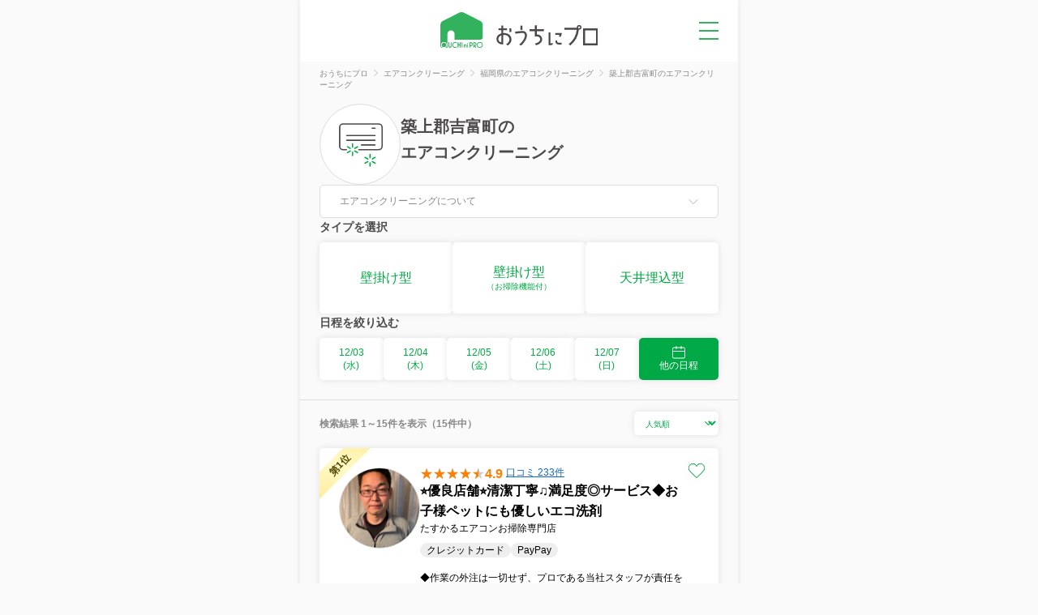

--- FILE ---
content_type: text/html; charset=utf-8
request_url: https://ouchipro.com/airconcleaning/fukuoka/c40642/
body_size: 21514
content:
<!DOCTYPE html>
<html lang="ja">

<head>
	<meta charset="utf-8">
	<meta http-equiv="Content-Type" content="text/html; charset=utf-8">
	<title>築上郡吉富町のエアコンクリーニングおすすめ業者｜料金・口コミで比較</title>
	<meta name="description" content="築上郡吉富町のエアコンクリーニングおすすめの業者を料金・口コミで比較し、ネット予約ができる「おうちにプロ」。築上郡吉富町の料金相場よりも安いエアコンクリーニング業者をご紹介！">
	<meta name="keywords" content="エアコンクリーニング 築上郡吉富町">
	<meta name="thumbnail" content="https://ouchipro.com/img/list/bg_listmain_airconcleaning.jpg">
	<meta property="og:title" content="築上郡吉富町のエアコンクリーニングおすすめ業者｜料金・口コミで比較" />
	<meta property="og:description" content="築上郡吉富町のエアコンクリーニングおすすめの業者を料金・口コミで比較し、ネット予約ができる「おうちにプロ」。築上郡吉富町の料金相場よりも安いエアコンクリーニング業者をご紹介！" />
	<meta property="og:site_name" content="おうちにプロ" />
	<meta property="og:type" content="website" />
	<meta property="og:locale" content="ja_JP" />
			<meta property="og:url" content="https://ouchipro.com/airconcleaning/fukuoka/c40642/" />
		<meta property="og:image" content="https://ouchipro.com/img/top/img_facebook.png" />
	<meta property="og:locality" content="築上郡吉富町" />
	<meta property="og:region" content="福岡県" />
	<meta property="og:country-name" content="Japan" />
				<link rel="canonical" href="https://ouchipro.com/airconcleaning/fukuoka/c40642/">
					<link rel="shortcut icon" href="/img/common/favicon.ico" />
	<link rel="apple-touch-icon" href="/img/common/apple-touch-icon.png" />

	<!-- new css -->
	<link rel="stylesheet" type="text/css" href="/css/dist/main.css" />
	<link rel="stylesheet" type="text/css" href="/css/dist/pages/category.css" />

		<script src="https://ajax.googleapis.com/ajax/libs/jquery/3.3.1/jquery.min.js"></script>

<script async src="https://s.yimg.jp/images/listing/tool/cv/ytag.js"></script>
<script>
window.yjDataLayer = window.yjDataLayer || [];
function ytag() { yjDataLayer.push(arguments); }
ytag({"type":"ycl_cookie"});
</script>
<!-- Global site tag (gtag.js) - Google Ads: 1027026324 -->
<script async src="https://www.googletagmanager.com/gtag/js?id=AW-1027026324"></script>
<script>
  window.dataLayer = window.dataLayer || [];
  function gtag(){dataLayer.push(arguments);}
  gtag('js', new Date());

  gtag('config', 'AW-1027026324');
</script>

<!-- Google Tag Manager -->
<script>(function(w,d,s,l,i){w[l]=w[l]||[];w[l].push({'gtm.start':
new Date().getTime(),event:'gtm.js'});var f=d.getElementsByTagName(s)[0],
j=d.createElement(s),dl=l!='dataLayer'?'&l='+l:'';j.async=true;j.src=
'https://www.googletagmanager.com/gtm.js?id='+i+dl;f.parentNode.insertBefore(j,f);
})(window,document,'script','dataLayer','GTM-N6RF8WCM');</script>
<!-- End Google Tag Manager -->
	<!-- 構造化データ -->
	<script type="application/ld+json">
	{
		"@context": "http://schema.org",
		"@graph": [
			{
				"@type": "LocalBusiness",
				"name": "築上郡吉富町のエアコンクリーニングおすすめ業者｜料金・口コミで比較",
				"description": "築上郡吉富町のエアコンクリーニングおすすめの業者を料金・口コミで比較し、ネット予約ができる「おうちにプロ」。築上郡吉富町の料金相場よりも安いエアコンクリーニング業者をご紹介！",
				"priceRange": "6000円～",
				"image": {
					"@type": "ImageObject",
					"url": "https://ouchipro.com/img/list/bg_listmain_airconcleaning.jpg",
					"width": 800,
					"height": 800
				},
								"@id": "https://ouchipro.com/airconcleaning/fukuoka/c40642/",
				"address": {
					"@type": "PostalAddress",
					"addressCountry": "JP",
					"addressRegion": "福岡県",
					"addressLocality": "築上郡吉富町"
				}
				,
				"reviewedBy": [
					{
							"@type": "Person",
							"name": "岩佐　利明",
							"jobTitle": "イワサハウスクリーニングサービス代表",
							"description": "日本ハウスクリーニング協会会員
日本エアコンクリーニング協会会員
イワサハウスクリーニングサービス代表",
							"image": "https://ouchipro.com/img/upload/specialist/file_20250725162848.jpeg",
							"url": "https://ouchipro.com/specialist/11/"
						},{
							"@type": "Person",
							"name": "大矢　俊之",
							"jobTitle": "ボーンアンドゴー㈱代表取締役",
							"description": "日本ハウスクリーニング協会会員・日本エアコンクリーニング協会会員・日本除菌脱臭サービス協会会員・東京商工会議所会員",
							"image": "https://ouchipro.com/img/upload/specialist/file_20250725162512.webp",
							"url": "https://ouchipro.com/specialist/10/"
						},{
							"@type": "Person",
							"name": "粂田敏美",
							"jobTitle": "整理収納アドバイザー2級・クリンネスト2級認定講師",
							"description": "◎ハウスキーピング協会会員
・整理収納アドバイザー2級認定講師
・クリンネスト2級認定講師
◎親・子の片づけ教育研究所
・親・子の片づけマスターインストラクター",
							"image": "https://ouchipro.com/img/upload/specialist/file_20250725143634.png",
							"url": "https://ouchipro.com/specialist/4/"
						}				]
							},
			{
				"@type": "BreadcrumbList",
				"itemListElement": [
					{
						"@type": "ListItem",
						"position": 1,
						"name": "おうちにプロ",
						"item": "https://ouchipro.com/"
					},
					{
						"@type": "ListItem",
						"position": 2,
						"name": "エアコンクリーニング",
						"item": "https://ouchipro.com/airconcleaning/"
					},
					{
						"@type": "ListItem",
						"position": 3,
						"name": "福岡県のエアコンクリーニング",
						"item": "https://ouchipro.com/airconcleaning/fukuoka/"
					},
										{
						"@type": "ListItem",
						"position": 4,
						"name": "築上郡吉富町のエアコンクリーニング",
						"item": "https://ouchipro.com/airconcleaning/fukuoka/c40642/"
					}
														]
			},
			{
				"@type": "Service",
				"name": "築上郡吉富町のエアコンクリーニング",
				"description": "築上郡吉富町のエアコンクリーニングおすすめの業者を料金・口コミで比較し、ネット予約ができる「おうちにプロ」。築上郡吉富町の料金相場よりも安いエアコンクリーニング業者をご紹介！",
				"provider": {
					"@type": "Organization",
					"name": "おうちにプロ"
				},
				"serviceType": "エアコンクリーニング",
				"areaServed": {
					"@type": "City",
					"name": "築上郡吉富町",
					"containedInPlace": {
						"@type": "AdministrativeArea",
						"name": "福岡県"
					}
				},
				"offers": {
					"@type": "Offer",
					"priceCurrency": "JPY",
					"priceSpecification": {
						"@type": "PriceSpecification",
						"price": "6000",
						"priceCurrency": "JPY",
						"valueAddedTaxIncluded": true
					}
				}
			}
		]
	}
	</script>

	<!-- new js -->
	<script src="https://code.jquery.com/jquery-3.7.0.min.js"></script>
	<script type="text/javascript" src="/js/accordionNote.js"></script>
	<script type="text/javascript" src="/js/more.js"></script>
	<script type="text/javascript" src="/js/map.js"></script>
	<script type="text/javascript" src="/js/selectArea.js"></script>
	<script type="text/javascript" src="/js/selectCalendar.js"></script>
	<script type="text/javascript" src="/js/fixedArea.js"></script>
	<script type="text/javascript" src="/js/hamburgermenu.js"></script>
	<script type="text/javascript" src="/js/toggleFavorite.js"></script>
	<script type="text/javascript" src="/js/reviewlist.js"></script>
	<script type="text/javascript" src="/js/servReviewLink.js"></script>
	<script type="text/javascript" src="/js/servListTimeModal.js"></script>

	<!--
  <PageMap>
    <DataObject type="thumbnail">
      <Attribute name="src" value="https://ouchipro.com/img/list/bg_listmain_airconcleaning.jpg"/>
      <Attribute name="width" value="800"/>
      <Attribute name="height" value="800"/>
    </DataObject>
  </PageMap>
-->
</head>

<body id="list">
	<!-- Google Tag Manager (noscript) -->
<noscript><iframe src="https://www.googletagmanager.com/ns.html?id=GTM-N6RF8WCM"
height="0" width="0" style="display:none;visibility:hidden"></iframe></noscript>
<!-- End Google Tag Manager (noscript) -->

<!-- Google tag (gtag.js) -->
<script async src="https://www.googletagmanager.com/gtag/js?id=G-G1YEV20TJN"></script>
<script>
  window.dataLayer = window.dataLayer || [];
  function gtag(){dataLayer.push(arguments);}
  gtag('js', new Date());

  gtag('config', 'G-G1YEV20TJN');
</script>
	<script>
$(function(){
	$(".serv_list_title_sort select").change(function () {
		window.location.href = $('option:selected', this).data('url');
	});
	$("#fixed_area_select").change(function () {
		window.location.href = $('option:selected', this).data('url');
	});
});	
</script>
	<div class="pc_bg">
		<div class="pc_contents">

			<header id="header" class="header">
	<a class="header__logo" href="/"><img class="header__logo__img" src="/img/common/logo_header.svg" alt="おうちにプロ" /></a>
	<p id="pg-hamburgermenu" class="header__menu none-submenu">メニュー</p>
	<div class="c-hamburgermenuWrap">
		<ul class="c-hamburgermenu">
			<li class="c-hamburgermenu__item">
				<a class="c-hamburgermenu__item__link" href="/customer/">
					<img class="c-hamburgermenu__item__link__icon" src="/img/common/ic_menu_reserve.svg" alt="">
					<span class="c-hamburgermenu__item__link__text">予約を確認</span>
				</a>
			</li>
			<li class="c-hamburgermenu__item">
				<a class="c-hamburgermenu__item__link" href="/mypage/bookmark/">
					<img class="c-hamburgermenu__item__link__icon" src="/img/common/ic_menu_bookmark.svg" alt="">
					<span class="c-hamburgermenu__item__link__text">ブックマーク</span>
				</a>
			</li>
			<li class="c-hamburgermenu__item">
				<a class="c-hamburgermenu__item__link" href="/contents/cp/digitalgift/">
					<img class="c-hamburgermenu__item__link__icon" src="/img/common/ic_menu_campaign.svg" alt="">
					<span class="c-hamburgermenu__item__link__text">口コミキャンペーン</span>
				</a>
			</li>
			<li class="c-hamburgermenu__item">
				<a class="c-hamburgermenu__item__link" href="/article/">
					<img class="c-hamburgermenu__item__link__icon" src="/img/common/ic_menu_helpful.svg" alt="">
					<span class="c-hamburgermenu__item__link__text">お役立ち情報</span>
				</a>
			</li>
			<li class="c-hamburgermenu__item">
				<a class="c-hamburgermenu__item__link" href="/">
					<img class="c-hamburgermenu__item__link__icon" src="/img/common/ic_menu_search.svg" alt="">
					<span class="c-hamburgermenu__item__link__text">サービスを探す</span>
				</a>
				<ul class="c-hamburgermenu__item__category">
					<li class="c-hamburgermenu__item__category__item"><a class="c-hamburgermenu__item__category__item__link" href="/airconcleaning/">エアコンクリーニング</a></li>
					<li class="c-hamburgermenu__item__category__item"><a class="c-hamburgermenu__item__category__item__link" href="/bathcleaning/">お風呂(浴室)クリーニング</a></li>
					<li class="c-hamburgermenu__item__category__item"><a class="c-hamburgermenu__item__category__item__link" href="/fancleaning/">換気扇(レンジフード)クリーニング</a></li>
					<li class="c-hamburgermenu__item__category__item"><a class="c-hamburgermenu__item__category__item__link" href="/watercleaning/">水回りクリーニング(2~5点セット)</a></li>
					<li class="c-hamburgermenu__item__category__item"><a class="c-hamburgermenu__item__category__item__link" href="/housecleaning/">ハウスクリーニング</a></li>
					<li class="c-hamburgermenu__item__category__item"><a class="c-hamburgermenu__item__category__item__link" href="/washercleaning/">洗濯機クリーニング</a></li>
					<li class="c-hamburgermenu__item__category__item"><a class="c-hamburgermenu__item__category__item__link" href="/toiletcleaning/">トイレクリーニング</a></li>
					<li class="c-hamburgermenu__item__category__item"><a class="c-hamburgermenu__item__category__item__link" href="/kitchencleaning/">キッチンクリーニング</a></li>
					<li class="c-hamburgermenu__item__category__item"><a class="c-hamburgermenu__item__category__item__link" href="/washroomcleaning/">洗面所(洗面台)クリーニング</a></li>
				</ul>
			</li>
		</ul>
	</div>
</header>
			<section class="c-breadcrumbs">
				<ul class="c-breadcrumbs__list" itemscope itemtype="http://schema.org/BreadcrumbList">
										<li class="c-breadcrumbs__list__item" itemprop="itemListElement" itemscope itemtype="http://schema.org/ListItem">
						<a href="/" class="c-breadcrumbs__list__item__link" itemprop="item"><span itemprop="name">おうちにプロ</span></a>
						<meta itemprop="position" content="1" />
					</li>
					<li class="c-breadcrumbs__list__item" itemprop="itemListElement" itemscope itemtype="http://schema.org/ListItem">
						<a href="/airconcleaning/" class="c-breadcrumbs__list__item__link" itemprop="item"><span itemprop="name">エアコンクリーニング</span></a>
						<meta itemprop="position" content="2" />
					</li>
					<li class="c-breadcrumbs__list__item" itemprop="itemListElement" itemscope itemtype="http://schema.org/ListItem">
						<a href="/airconcleaning/fukuoka/" class="c-breadcrumbs__list__item__link" itemprop="item"><span itemprop="name">福岡県のエアコンクリーニング</span></a>
						<meta itemprop="position" content="3" />
					</li>
																							<li class="c-breadcrumbs__list__item" itemprop="itemListElement" itemscope itemtype="http://schema.org/ListItem">
								<span class="c-breadcrumbs__list__item__nolink" itemprop="name">築上郡吉富町のエアコンクリーニング</span>
								<meta itemprop="position" content="4" />
							</li>
															</ul>
			</section>

			
			<section class="category">
				<div class="category__catch">
					<div class="category__catch__icon">
						<img src="/img/common/ic_airconcleaning.svg" alt="エアコンクリーニング">
					</div>
					<div class="category__catch__info">
						<h1 itemscope itemtype="http://schema.org/Place" class="category__catch__info__midashi">
							<span itemprop="name">築上郡吉富町</span>の<br><span itemprop="name">エアコンクリーニング</span>
													</h1>
											</div>
				</div>

				<!-- テキスト -->
									<dl class="category__accordionNote">
						<dt class="category__accordionNote__midashi">エアコンクリーニングについて</dt>
						<dd class="category__accordionNote__text">
														築上郡吉富町のエアコンクリーニングを料金・口コミで比較し、ネットで予約することができます。おうちにプロでは、福岡県築上郡吉富町に訪問できるエアコンクリーニング業者を、15件ご紹介しており、6,000円からご利用いただくことが可能です。
													</dd>
					</dl>
				
				<!-- タイプ選択エリア -->
									<div class="category__select" id="pg-selectType">
						<p class="category__select__midashi">タイプを選択</p>
						<ul class="category__select__type">
															<li class="category__select__type__item">
									<a class="category__select__type__item__link" href="/airconcleaning/fukuoka/c40642/type=wall/#pg-selectType">
										<p class="category__select__type__item__link__name">
																					壁掛け型																				</p>
									</a>
								</li>
															<li class="category__select__type__item">
									<a class="category__select__type__item__link" href="/airconcleaning/fukuoka/c40642/type=autoclean/#pg-selectType">
										<p class="category__select__type__item__link__name">
																					壁掛け型<span>（お掃除機能付）</span>																				</p>
									</a>
								</li>
															<li class="category__select__type__item">
									<a class="category__select__type__item__link" href="/airconcleaning/fukuoka/c40642/type=ceiling/#pg-selectType">
										<p class="category__select__type__item__link__name">
																					天井埋込型																				</p>
									</a>
								</li>
													</ul>
					</div>
				
															<!-- 日程を絞り込む -->
						<div class="category__select">
							<p class="category__select__midashi">日程を絞り込む</p>
							<ul class="category__select__days">
																	<li class="category__select__days__item">
										<a class="category__select__days__item__day" data-date="2025-12-03">
											12/03<br>
											(水)
										</a>
									</li>
																	<li class="category__select__days__item">
										<a class="category__select__days__item__day" data-date="2025-12-04">
											12/04<br>
											(木)
										</a>
									</li>
																	<li class="category__select__days__item">
										<a class="category__select__days__item__day" data-date="2025-12-05">
											12/05<br>
											(金)
										</a>
									</li>
																	<li class="category__select__days__item">
										<a class="category__select__days__item__day" data-date="2025-12-06">
											12/06<br>
											(土)
										</a>
									</li>
																	<li class="category__select__days__item">
										<a class="category__select__days__item__day" data-date="2025-12-07">
											12/07<br>
											(日)
										</a>
									</li>
																<li class="category__select__days__item calendarButton">
									<a class="category__select__days__item__calendar" id="pg-selectCalendar">
										<img src="/img/common/ic_calender_white.svg" alt="カレンダー">
										他の日程
									</a>
								</li>
							</ul>
						</div>
												</section>

			<!-- おすすめエリア -->
			

												<div class="c-fixedArea">
						<div class="c-fixedArea__block">
							<span class="c-fixedArea__block__midashi">タイプを選択</span>
							<select id="fixed_area_select" class="c-fixedArea__block__pulldown">
								<option value="" data-url="/airconcleaning/fukuoka/c40642/#pg-selectType">全て</option>
																	<option value="wall" data-url="/airconcleaning/fukuoka/c40642/type=wall/#pg-selectType">壁掛け型</option>
																	<option value="autoclean" data-url="/airconcleaning/fukuoka/c40642/type=autoclean/#pg-selectType">壁掛け型（お掃除機能付）</option>
																	<option value="ceiling" data-url="/airconcleaning/fukuoka/c40642/type=ceiling/#pg-selectType">天井埋込型</option>
															</select>
						</div>
					</div>
				
				<section class="servList" id="serv_list_top">
					<div class="c-servList__title serv_list_title_sort">
						<p class="c-servList__title__result">
							検索結果 1～15件を表示（15件中）
						</p>
						<select class="c-servList__title__sort">
							<option value="ranking"
								data-url="/airconcleaning/fukuoka/c40642/#serv_list_top"
								 selected="selected" >
								人気順
							</option>
							<option value="review"
								data-url="/airconcleaning/fukuoka/c40642/sort=count/#serv_list_top"
								>
								口コミ数順
							</option>
							<option value="price"
								data-url="/airconcleaning/fukuoka/c40642/sort=price/#serv_list_top"
								>
								安い順
							</option>
						</select>
					</div>

					<ul class="c-servList">
						<!-- PR枠のループ -->
						
						<!-- ランキング＆通常サービスのループ -->
							<li class="c-servList__item c-servList__item-rank c-servList__item-rank-no1">
		<span class="c-servList__item__fav c-servList__item__fav-off" data-serv_id="6835"></span>
		<a class="c-servList__item__main" href="/airconcleaning/s6835/">
			<img class="c-servList__item__main__img" src="/img/tbi/width=200,height=200/img/upload/corp/staff/img_20221010184256_OFidwI.jpeg" alt="たすかるエアコンお掃除専門店" loading="lazy">
			<div class="c-servList__item__main__info">
									<div class="c-servList__item__main__info__rate">
						<span class="c-servList__item__main__info__rate__star s45"></span>
						<span class="c-servList__item__main__info__rate__value">4.9</span>
						<span data-link="/corp/2650/review/" class="c-servList__item__main__info__rate__count">口コミ 233件</span>
					</div>
								<h2 class="c-servList__item__main__midashi">⭐︎優良店舗⭐︎清潔丁寧♫満足度◎サービス◆お子様ペットにも優しいエコ洗剤</h2>
				<div class="c-servList__item__main__corp">
					<p class="c-servList__item__main__corp__name">たすかるエアコンお掃除専門店</p>
											<ul class="c-servList__item__main__corp__payment">
																																							<li class="c-servList__item__main__corp__payment__method">クレジットカード</li>
																																<li class="c-servList__item__main__corp__payment__method">PayPay</li>
																					</ul>
										<p class="c-servList__item__main__corp__description">◆作業の外注は一切せず、プロである当社スタッフが責任を持って作業します。 ◆損害保険加入しております。もしもの時にも安心です。◆営業時間外、対応地域外のご予約もお気軽にご相談ください。</p>
				</div>
			</div>
			<div class="c-servList__item__main__menu">
				<div class="c-servList__item__menu">
					<p class="c-servList__item__menu__name">壁掛け型</p>
					<p class="c-servList__item__menu__price"><span class="c-servList__item__menu__price__tax">税込</span>6,000円</p>
				</div>
			</div>
		</a>
									<a class="c-servList__item__sub" href="/airconcleaning/s6840/">
					<div class="c-servList__item__menu">
						<p class="c-servList__item__menu__name">壁掛け型（お掃除機能付）</p>
						<p class="c-servList__item__menu__price"><span class="c-servList__item__menu__price__tax">税込</span>11,000円</p>
					</div>
				</a>
							<a class="c-servList__item__sub" href="/airconcleaning/s9380/">
					<div class="c-servList__item__menu">
						<p class="c-servList__item__menu__name">天井埋込型</p>
						<p class="c-servList__item__menu__price"><span class="c-servList__item__menu__price__tax">税込</span>18,000円</p>
					</div>
				</a>
											<div class="c-servList__item__calendar">
					<div class="c-servList__item__calendar__block">
						<p class="c-servList__item__calendar__scrollnote">横スクロールできます</p>
					</div>
				<div class="c-servList__item__calendar__table__scroll">
					<table class="c-servList__item__calendar__table">
						<thead class="c-servList__item__calendar__table__head">
							<tr>
																	<th class="c-servList__item__calendar__table__head__date">
																					火																			</th>
																	<th class="c-servList__item__calendar__table__head__date">
																					水																			</th>
																	<th class="c-servList__item__calendar__table__head__date">
																					木																			</th>
																	<th class="c-servList__item__calendar__table__head__date">
																					金																			</th>
																	<th class="c-servList__item__calendar__table__head__date">
																					<span class="c-servList__item__calendar__table__head__date-saturday">土</span>
																			</th>
																	<th class="c-servList__item__calendar__table__head__date">
																					<span class="c-servList__item__calendar__table__head__date-sunday">日</span>
																			</th>
																	<th class="c-servList__item__calendar__table__head__date">
																					月																			</th>
																	<th class="c-servList__item__calendar__table__head__date">
																					火																			</th>
																	<th class="c-servList__item__calendar__table__head__date">
																					水																			</th>
																	<th class="c-servList__item__calendar__table__head__date">
																					木																			</th>
																	<th class="c-servList__item__calendar__table__head__date">
																					金																			</th>
																	<th class="c-servList__item__calendar__table__head__date">
																					<span class="c-servList__item__calendar__table__head__date-saturday">土</span>
																			</th>
																	<th class="c-servList__item__calendar__table__head__date">
																					<span class="c-servList__item__calendar__table__head__date-sunday">日</span>
																			</th>
																	<th class="c-servList__item__calendar__table__head__date">
																					月																			</th>
															</tr>
						</thead>
						<tbody class="c-servList__item__calendar__table__body">
							<tr>
																											<td class="c-servList__item__calendar__table__body__cell disabled">
											12/02<span class="c-servList__item__calendar__table__body__cell__mark">-</span>
										</td>
																																				<td class="c-servList__item__calendar__table__body__cell disabled">
											12/03<span class="c-servList__item__calendar__table__body__cell__mark">-</span>
										</td>
																																														<td class="c-servList__item__calendar__table__body__cell"
											data-label-text="2025年12月04日(木)"
											data-time-list="{&quot;09:00:00&quot;:true,&quot;12:00:00&quot;:true,&quot;15:00:00&quot;:true,&quot;18:00:00&quot;:true}"
											data-service-id="6835"
											data-date="20251204">
											12/04<span class="c-servList__item__calendar__table__body__cell__mark">〇</span>
										</td>
																																														<td class="c-servList__item__calendar__table__body__cell"
											data-label-text="2025年12月05日(金)"
											data-time-list="{&quot;09:00:00&quot;:true,&quot;12:00:00&quot;:true,&quot;15:00:00&quot;:true,&quot;18:00:00&quot;:true}"
											data-service-id="6835"
											data-date="20251205">
											12/05<span class="c-servList__item__calendar__table__body__cell__mark">〇</span>
										</td>
																																														<td class="c-servList__item__calendar__table__body__cell"
											data-label-text="2025年12月06日(土)"
											data-time-list="{&quot;09:00:00&quot;:true,&quot;12:00:00&quot;:true,&quot;15:00:00&quot;:true,&quot;18:00:00&quot;:true}"
											data-service-id="6835"
											data-date="20251206">
											12/06<span class="c-servList__item__calendar__table__body__cell__mark">〇</span>
										</td>
																																														<td class="c-servList__item__calendar__table__body__cell"
											data-label-text="2025年12月07日(日)"
											data-time-list="{&quot;09:00:00&quot;:true,&quot;12:00:00&quot;:true,&quot;15:00:00&quot;:true,&quot;18:00:00&quot;:true}"
											data-service-id="6835"
											data-date="20251207">
											12/07<span class="c-servList__item__calendar__table__body__cell__mark">〇</span>
										</td>
																																														<td class="c-servList__item__calendar__table__body__cell"
											data-label-text="2025年12月08日(月)"
											data-time-list="{&quot;09:00:00&quot;:true,&quot;12:00:00&quot;:true,&quot;15:00:00&quot;:true,&quot;18:00:00&quot;:true}"
											data-service-id="6835"
											data-date="20251208">
											12/08<span class="c-servList__item__calendar__table__body__cell__mark">〇</span>
										</td>
																																														<td class="c-servList__item__calendar__table__body__cell"
											data-label-text="2025年12月09日(火)"
											data-time-list="{&quot;09:00:00&quot;:true,&quot;12:00:00&quot;:true,&quot;15:00:00&quot;:true,&quot;18:00:00&quot;:true}"
											data-service-id="6835"
											data-date="20251209">
											12/09<span class="c-servList__item__calendar__table__body__cell__mark">〇</span>
										</td>
																																														<td class="c-servList__item__calendar__table__body__cell"
											data-label-text="2025年12月10日(水)"
											data-time-list="{&quot;09:00:00&quot;:true,&quot;12:00:00&quot;:true,&quot;15:00:00&quot;:true,&quot;18:00:00&quot;:true}"
											data-service-id="6835"
											data-date="20251210">
											12/10<span class="c-servList__item__calendar__table__body__cell__mark">〇</span>
										</td>
																																														<td class="c-servList__item__calendar__table__body__cell"
											data-label-text="2025年12月11日(木)"
											data-time-list="{&quot;09:00:00&quot;:true,&quot;12:00:00&quot;:true,&quot;15:00:00&quot;:true,&quot;18:00:00&quot;:true}"
											data-service-id="6835"
											data-date="20251211">
											12/11<span class="c-servList__item__calendar__table__body__cell__mark">〇</span>
										</td>
																																														<td class="c-servList__item__calendar__table__body__cell"
											data-label-text="2025年12月12日(金)"
											data-time-list="{&quot;09:00:00&quot;:true,&quot;12:00:00&quot;:true,&quot;15:00:00&quot;:true,&quot;18:00:00&quot;:true}"
											data-service-id="6835"
											data-date="20251212">
											12/12<span class="c-servList__item__calendar__table__body__cell__mark">〇</span>
										</td>
																																														<td class="c-servList__item__calendar__table__body__cell"
											data-label-text="2025年12月13日(土)"
											data-time-list="{&quot;09:00:00&quot;:true,&quot;12:00:00&quot;:true,&quot;15:00:00&quot;:true,&quot;18:00:00&quot;:true}"
											data-service-id="6835"
											data-date="20251213">
											12/13<span class="c-servList__item__calendar__table__body__cell__mark">〇</span>
										</td>
																																														<td class="c-servList__item__calendar__table__body__cell"
											data-label-text="2025年12月14日(日)"
											data-time-list="{&quot;09:00:00&quot;:true,&quot;12:00:00&quot;:true,&quot;15:00:00&quot;:true,&quot;18:00:00&quot;:true}"
											data-service-id="6835"
											data-date="20251214">
											12/14<span class="c-servList__item__calendar__table__body__cell__mark">〇</span>
										</td>
																																														<td class="c-servList__item__calendar__table__body__cell"
											data-label-text="2025年12月15日(月)"
											data-time-list="{&quot;09:00:00&quot;:true,&quot;12:00:00&quot;:true,&quot;15:00:00&quot;:true,&quot;18:00:00&quot;:true}"
											data-service-id="6835"
											data-date="20251215">
											12/15<span class="c-servList__item__calendar__table__body__cell__mark">〇</span>
										</td>
																								</tr>
						</tbody>
					</table>
				</div>
				<p class="c-servList__item__calendar__more">
					<a class="c-servList__item__calendar__more__link" href="/airconcleaning/s6835/#calendar">以降の予定を確認する</a>
				</p>
			</div>
				<div class="c-servList__item__btn">
			<a href="/airconcleaning/s6835/" class="c-btn c-btn-green c-btn-text-base">詳細を見る</a>
		</div>
	</li>
		<li class="c-servList__item c-servList__item-rank c-servList__item-rank-no2">
		<span class="c-servList__item__fav c-servList__item__fav-off" data-serv_id="7929"></span>
		<a class="c-servList__item__main" href="/airconcleaning/s7929/">
			<img class="c-servList__item__main__img" src="/img/tbi/width=200,height=200/img/upload/corp/staff/img_20240731082155_JyxKYN.jpg" alt="クリーンサービスSGM" loading="lazy">
			<div class="c-servList__item__main__info">
									<div class="c-servList__item__main__info__rate">
						<span class="c-servList__item__main__info__rate__star s45"></span>
						<span class="c-servList__item__main__info__rate__value">4.8</span>
						<span data-link="/corp/3045/review/" class="c-servList__item__main__info__rate__count">口コミ 208件</span>
					</div>
								<h2 class="c-servList__item__main__midashi">迷ったらココ✨【あなたに感動をお届け】話題の価格以上感動サービス✨</h2>
				<div class="c-servList__item__main__corp">
					<p class="c-servList__item__main__corp__name">クリーンサービスSGM</p>
											<ul class="c-servList__item__main__corp__payment">
																																							<li class="c-servList__item__main__corp__payment__method">クレジットカード</li>
																																<li class="c-servList__item__main__corp__payment__method">PayPay</li>
																					</ul>
										<p class="c-servList__item__main__corp__description">予約殺到！！話題の価格以上感動サービス✨あなた様へ喜んでいただきたい一心で、作業しています。感動体験をぜひご体感ください。</p>
				</div>
			</div>
			<div class="c-servList__item__main__menu">
				<div class="c-servList__item__menu">
					<p class="c-servList__item__menu__name">壁掛け型</p>
					<p class="c-servList__item__menu__price"><span class="c-servList__item__menu__price__tax">税込</span>6,000円</p>
				</div>
			</div>
		</a>
									<a class="c-servList__item__sub" href="/airconcleaning/s8444/">
					<div class="c-servList__item__menu">
						<p class="c-servList__item__menu__name">壁掛け型（お掃除機能付）</p>
						<p class="c-servList__item__menu__price"><span class="c-servList__item__menu__price__tax">税込</span>11,000円</p>
					</div>
				</a>
											<div class="c-servList__item__calendar">
					<div class="c-servList__item__calendar__block">
						<p class="c-servList__item__calendar__scrollnote">横スクロールできます</p>
					</div>
				<div class="c-servList__item__calendar__table__scroll">
					<table class="c-servList__item__calendar__table">
						<thead class="c-servList__item__calendar__table__head">
							<tr>
																	<th class="c-servList__item__calendar__table__head__date">
																					火																			</th>
																	<th class="c-servList__item__calendar__table__head__date">
																					水																			</th>
																	<th class="c-servList__item__calendar__table__head__date">
																					木																			</th>
																	<th class="c-servList__item__calendar__table__head__date">
																					金																			</th>
																	<th class="c-servList__item__calendar__table__head__date">
																					<span class="c-servList__item__calendar__table__head__date-saturday">土</span>
																			</th>
																	<th class="c-servList__item__calendar__table__head__date">
																					<span class="c-servList__item__calendar__table__head__date-sunday">日</span>
																			</th>
																	<th class="c-servList__item__calendar__table__head__date">
																					月																			</th>
																	<th class="c-servList__item__calendar__table__head__date">
																					火																			</th>
																	<th class="c-servList__item__calendar__table__head__date">
																					水																			</th>
																	<th class="c-servList__item__calendar__table__head__date">
																					木																			</th>
																	<th class="c-servList__item__calendar__table__head__date">
																					金																			</th>
																	<th class="c-servList__item__calendar__table__head__date">
																					<span class="c-servList__item__calendar__table__head__date-saturday">土</span>
																			</th>
																	<th class="c-servList__item__calendar__table__head__date">
																					<span class="c-servList__item__calendar__table__head__date-sunday">日</span>
																			</th>
																	<th class="c-servList__item__calendar__table__head__date">
																					月																			</th>
															</tr>
						</thead>
						<tbody class="c-servList__item__calendar__table__body">
							<tr>
																											<td class="c-servList__item__calendar__table__body__cell disabled">
											12/02<span class="c-servList__item__calendar__table__body__cell__mark">-</span>
										</td>
																																				<td class="c-servList__item__calendar__table__body__cell disabled">
											12/03<span class="c-servList__item__calendar__table__body__cell__mark">-</span>
										</td>
																																														<td class="c-servList__item__calendar__table__body__cell"
											data-label-text="2025年12月04日(木)"
											data-time-list="{&quot;09:00:00&quot;:true,&quot;10:00:00&quot;:true,&quot;11:00:00&quot;:true,&quot;12:00:00&quot;:true,&quot;13:00:00&quot;:true,&quot;14:00:00&quot;:true,&quot;15:00:00&quot;:true,&quot;16:00:00&quot;:true,&quot;17:00:00&quot;:true,&quot;18:00:00&quot;:true}"
											data-service-id="7929"
											data-date="20251204">
											12/04<span class="c-servList__item__calendar__table__body__cell__mark">〇</span>
										</td>
																																														<td class="c-servList__item__calendar__table__body__cell"
											data-label-text="2025年12月05日(金)"
											data-time-list="{&quot;09:00:00&quot;:true,&quot;10:00:00&quot;:true,&quot;11:00:00&quot;:true,&quot;12:00:00&quot;:true,&quot;13:00:00&quot;:true,&quot;14:00:00&quot;:true,&quot;15:00:00&quot;:true,&quot;16:00:00&quot;:true,&quot;17:00:00&quot;:true,&quot;18:00:00&quot;:true}"
											data-service-id="7929"
											data-date="20251205">
											12/05<span class="c-servList__item__calendar__table__body__cell__mark">〇</span>
										</td>
																																														<td class="c-servList__item__calendar__table__body__cell"
											data-label-text="2025年12月06日(土)"
											data-time-list="{&quot;09:00:00&quot;:true,&quot;10:00:00&quot;:true,&quot;11:00:00&quot;:true,&quot;12:00:00&quot;:true,&quot;13:00:00&quot;:true,&quot;14:00:00&quot;:true,&quot;15:00:00&quot;:true,&quot;16:00:00&quot;:true,&quot;17:00:00&quot;:true,&quot;18:00:00&quot;:true}"
											data-service-id="7929"
											data-date="20251206">
											12/06<span class="c-servList__item__calendar__table__body__cell__mark">〇</span>
										</td>
																																														<td class="c-servList__item__calendar__table__body__cell"
											data-label-text="2025年12月07日(日)"
											data-time-list="{&quot;09:00:00&quot;:true,&quot;10:00:00&quot;:true,&quot;11:00:00&quot;:true,&quot;12:00:00&quot;:true,&quot;13:00:00&quot;:true,&quot;14:00:00&quot;:true,&quot;15:00:00&quot;:true,&quot;16:00:00&quot;:true,&quot;17:00:00&quot;:true,&quot;18:00:00&quot;:true}"
											data-service-id="7929"
											data-date="20251207">
											12/07<span class="c-servList__item__calendar__table__body__cell__mark">〇</span>
										</td>
																																														<td class="c-servList__item__calendar__table__body__cell"
											data-label-text="2025年12月08日(月)"
											data-time-list="{&quot;09:00:00&quot;:true,&quot;10:00:00&quot;:true,&quot;11:00:00&quot;:true,&quot;12:00:00&quot;:true,&quot;13:00:00&quot;:true,&quot;14:00:00&quot;:true,&quot;15:00:00&quot;:true,&quot;16:00:00&quot;:true,&quot;17:00:00&quot;:true,&quot;18:00:00&quot;:true}"
											data-service-id="7929"
											data-date="20251208">
											12/08<span class="c-servList__item__calendar__table__body__cell__mark">〇</span>
										</td>
																																														<td class="c-servList__item__calendar__table__body__cell"
											data-label-text="2025年12月09日(火)"
											data-time-list="{&quot;09:00:00&quot;:true,&quot;10:00:00&quot;:true,&quot;11:00:00&quot;:true,&quot;12:00:00&quot;:true,&quot;13:00:00&quot;:true,&quot;14:00:00&quot;:true,&quot;15:00:00&quot;:true,&quot;16:00:00&quot;:true,&quot;17:00:00&quot;:true,&quot;18:00:00&quot;:true}"
											data-service-id="7929"
											data-date="20251209">
											12/09<span class="c-servList__item__calendar__table__body__cell__mark">〇</span>
										</td>
																																														<td class="c-servList__item__calendar__table__body__cell"
											data-label-text="2025年12月10日(水)"
											data-time-list="{&quot;09:00:00&quot;:true,&quot;10:00:00&quot;:true,&quot;11:00:00&quot;:true,&quot;12:00:00&quot;:true,&quot;13:00:00&quot;:true,&quot;14:00:00&quot;:true,&quot;15:00:00&quot;:true,&quot;16:00:00&quot;:true,&quot;17:00:00&quot;:true,&quot;18:00:00&quot;:true}"
											data-service-id="7929"
											data-date="20251210">
											12/10<span class="c-servList__item__calendar__table__body__cell__mark">〇</span>
										</td>
																																														<td class="c-servList__item__calendar__table__body__cell"
											data-label-text="2025年12月11日(木)"
											data-time-list="{&quot;09:00:00&quot;:true,&quot;10:00:00&quot;:true,&quot;11:00:00&quot;:true,&quot;12:00:00&quot;:true,&quot;13:00:00&quot;:true,&quot;14:00:00&quot;:true,&quot;15:00:00&quot;:true,&quot;16:00:00&quot;:true,&quot;17:00:00&quot;:true,&quot;18:00:00&quot;:true}"
											data-service-id="7929"
											data-date="20251211">
											12/11<span class="c-servList__item__calendar__table__body__cell__mark">〇</span>
										</td>
																																														<td class="c-servList__item__calendar__table__body__cell"
											data-label-text="2025年12月12日(金)"
											data-time-list="{&quot;09:00:00&quot;:true,&quot;10:00:00&quot;:true,&quot;11:00:00&quot;:true,&quot;12:00:00&quot;:true,&quot;13:00:00&quot;:true,&quot;14:00:00&quot;:true,&quot;15:00:00&quot;:true,&quot;16:00:00&quot;:true,&quot;17:00:00&quot;:true,&quot;18:00:00&quot;:true}"
											data-service-id="7929"
											data-date="20251212">
											12/12<span class="c-servList__item__calendar__table__body__cell__mark">〇</span>
										</td>
																																														<td class="c-servList__item__calendar__table__body__cell"
											data-label-text="2025年12月13日(土)"
											data-time-list="{&quot;09:00:00&quot;:true,&quot;10:00:00&quot;:true,&quot;11:00:00&quot;:true,&quot;12:00:00&quot;:true,&quot;13:00:00&quot;:true,&quot;14:00:00&quot;:true,&quot;15:00:00&quot;:true,&quot;16:00:00&quot;:true,&quot;17:00:00&quot;:true,&quot;18:00:00&quot;:true}"
											data-service-id="7929"
											data-date="20251213">
											12/13<span class="c-servList__item__calendar__table__body__cell__mark">〇</span>
										</td>
																																														<td class="c-servList__item__calendar__table__body__cell"
											data-label-text="2025年12月14日(日)"
											data-time-list="{&quot;09:00:00&quot;:true,&quot;10:00:00&quot;:true,&quot;11:00:00&quot;:true,&quot;12:00:00&quot;:true,&quot;13:00:00&quot;:true,&quot;14:00:00&quot;:true,&quot;15:00:00&quot;:true,&quot;16:00:00&quot;:true,&quot;17:00:00&quot;:true,&quot;18:00:00&quot;:true}"
											data-service-id="7929"
											data-date="20251214">
											12/14<span class="c-servList__item__calendar__table__body__cell__mark">〇</span>
										</td>
																																														<td class="c-servList__item__calendar__table__body__cell"
											data-label-text="2025年12月15日(月)"
											data-time-list="{&quot;09:00:00&quot;:true,&quot;10:00:00&quot;:true,&quot;11:00:00&quot;:true,&quot;12:00:00&quot;:true,&quot;13:00:00&quot;:true,&quot;14:00:00&quot;:true,&quot;15:00:00&quot;:true,&quot;16:00:00&quot;:true,&quot;17:00:00&quot;:true,&quot;18:00:00&quot;:true}"
											data-service-id="7929"
											data-date="20251215">
											12/15<span class="c-servList__item__calendar__table__body__cell__mark">〇</span>
										</td>
																								</tr>
						</tbody>
					</table>
				</div>
				<p class="c-servList__item__calendar__more">
					<a class="c-servList__item__calendar__more__link" href="/airconcleaning/s7929/#calendar">以降の予定を確認する</a>
				</p>
			</div>
				<div class="c-servList__item__btn">
			<a href="/airconcleaning/s7929/" class="c-btn c-btn-green c-btn-text-base">詳細を見る</a>
		</div>
	</li>
		<li class="c-servList__item c-servList__item-rank c-servList__item-rank-no3">
		<span class="c-servList__item__fav c-servList__item__fav-off" data-serv_id="8010"></span>
		<a class="c-servList__item__main" href="/airconcleaning/s8010/">
			<img class="c-servList__item__main__img" src="/img/tbi/width=200,height=200/img/upload/corp/staff/img_20240807094335_NZiOJL.jpg" alt="DAIZEN" loading="lazy">
			<div class="c-servList__item__main__info">
									<div class="c-servList__item__main__info__rate">
						<span class="c-servList__item__main__info__rate__star s45"></span>
						<span class="c-servList__item__main__info__rate__value">4.8</span>
						<span data-link="/corp/3011/review/" class="c-servList__item__main__info__rate__count">口コミ 129件</span>
					</div>
								<h2 class="c-servList__item__main__midashi">皆さんの口コミ　女性スタッフ在籍赤ちゃん優しいエコ洗剤　家族にっこり　ワンちゃん</h2>
				<div class="c-servList__item__main__corp">
					<p class="c-servList__item__main__corp__name">DAIZEN</p>
											<ul class="c-servList__item__main__corp__payment">
																																							<li class="c-servList__item__main__corp__payment__method">クレジットカード</li>
																																<li class="c-servList__item__main__corp__payment__method">PayPay</li>
																					</ul>
										<p class="c-servList__item__main__corp__description">■あなたの街にOPENしました!港区白金台DAIZENのツイてるエアコンクリーニングです!●お客様訪問のために、徹底したプロフェッショナルトレーニング研修の高いハードルをクリアした「エアコン清掃の専任担当」が伺います!●お客様のためを考えて、お客様の気になるエアコンの状況をお伺いして、的確にクリーニングします。●優しいエコ洗剤の使用を実施しております。●お客様のご住居に則した養生、カバー、お荷物の移動を実施して安心安全にエアコンクリーニングをします。●万一のアクシデントやトラブルにも安心の保障サービス付きクリーニングです！●目玉は！　　あれれ!おまとめがお得!のオプションは何と「除菌コーティングと室外機清掃がおまとめ実施」であれれ!お得!になります!●目にとめて頂いて感謝します!ありがとうのお言葉、よかったというお客様のお言葉を頂くために誠心誠意込めてクリーニングしております!大善は1984年にビル・オフィス・テナント・マンション清掃をメインとする企業として東京都品川区・目黒駅前にて発足しました。 1980年代当時は都内にマンションが次々と建設・販売された時代で、ビル・オフィス・マンション共用部の定期清掃とマンション管理業務を当時の主力コンテンツとして、次々とお客様を獲得して行きました。 そのような時代に生まれ、その後40年間もの長きにわたり、法人清掃の技術を磨きながら、時代とともにハウスクリーニングのニーズが生まれ、DAIZENハウスクリーニングの歴史が始まり今日に続いております。 2代目となる現代表白羽熊菊は、元IT企業のプロジェクトマネジメントをしておりましたが、清掃会社大善を引継ぐにあたり、ハウスクリーニング50年の匠の下で徹底的な修行を行い、トラディショナル技法を厳しく学び、更にその技法に清掃ロジカルシンキングという新たな概念を随所にミックスさせて行きました。 確かな技術、卓越した技法と感性を基に「お客様により良いサービス」を提供し続けた結果「あなたの街にOPENしました!港区白金台DAIZENのツイてるエアコンクリーニング！DAIZEN」に発展していきました、この事をとても感謝して、お客様に常にありがとうございますをお伝えする企業になりました。DAIZENのコンセプト 弊社は創業41年の清掃サービス会社で老舗ではありますが、若い感性・最新動向を最優先し、常に新しい技術・技法・製品を導入して実践しております。 そのことにより「クリーニングで新品よりも美しく」をモットーに、最先端から学び、培った技術をお客様に率先して提供しております。 弊社はハウスクリーニングのみならず、オフィス、マンション、ビル、テナント等の様々な清掃ニーズに最適に対応しております。迅速、丁寧に実践しておりますので、どうぞご下命下さい、宜しくお願い申し上げます。</p>
				</div>
			</div>
			<div class="c-servList__item__main__menu">
				<div class="c-servList__item__menu">
					<p class="c-servList__item__menu__name">壁掛け型</p>
					<p class="c-servList__item__menu__price"><span class="c-servList__item__menu__price__tax">税込</span>7,000円</p>
				</div>
			</div>
		</a>
									<a class="c-servList__item__sub" href="/airconcleaning/s8011/">
					<div class="c-servList__item__menu">
						<p class="c-servList__item__menu__name">壁掛け型（お掃除機能付）</p>
						<p class="c-servList__item__menu__price"><span class="c-servList__item__menu__price__tax">税込</span>11,000円</p>
					</div>
				</a>
							<a class="c-servList__item__sub" href="/airconcleaning/s8020/">
					<div class="c-servList__item__menu">
						<p class="c-servList__item__menu__name">天井埋込型</p>
						<p class="c-servList__item__menu__price"><span class="c-servList__item__menu__price__tax">税込</span>28,000円</p>
					</div>
				</a>
											<div class="c-servList__item__calendar">
					<div class="c-servList__item__calendar__block">
						<p class="c-servList__item__calendar__scrollnote">横スクロールできます</p>
					</div>
				<div class="c-servList__item__calendar__table__scroll">
					<table class="c-servList__item__calendar__table">
						<thead class="c-servList__item__calendar__table__head">
							<tr>
																	<th class="c-servList__item__calendar__table__head__date">
																					火																			</th>
																	<th class="c-servList__item__calendar__table__head__date">
																					水																			</th>
																	<th class="c-servList__item__calendar__table__head__date">
																					木																			</th>
																	<th class="c-servList__item__calendar__table__head__date">
																					金																			</th>
																	<th class="c-servList__item__calendar__table__head__date">
																					<span class="c-servList__item__calendar__table__head__date-saturday">土</span>
																			</th>
																	<th class="c-servList__item__calendar__table__head__date">
																					<span class="c-servList__item__calendar__table__head__date-sunday">日</span>
																			</th>
																	<th class="c-servList__item__calendar__table__head__date">
																					月																			</th>
																	<th class="c-servList__item__calendar__table__head__date">
																					火																			</th>
																	<th class="c-servList__item__calendar__table__head__date">
																					水																			</th>
																	<th class="c-servList__item__calendar__table__head__date">
																					木																			</th>
																	<th class="c-servList__item__calendar__table__head__date">
																					金																			</th>
																	<th class="c-servList__item__calendar__table__head__date">
																					<span class="c-servList__item__calendar__table__head__date-saturday">土</span>
																			</th>
																	<th class="c-servList__item__calendar__table__head__date">
																					<span class="c-servList__item__calendar__table__head__date-sunday">日</span>
																			</th>
																	<th class="c-servList__item__calendar__table__head__date">
																					月																			</th>
															</tr>
						</thead>
						<tbody class="c-servList__item__calendar__table__body">
							<tr>
																											<td class="c-servList__item__calendar__table__body__cell disabled">
											12/02<span class="c-servList__item__calendar__table__body__cell__mark">-</span>
										</td>
																																				<td class="c-servList__item__calendar__table__body__cell disabled">
											12/03<span class="c-servList__item__calendar__table__body__cell__mark">-</span>
										</td>
																																				<td class="c-servList__item__calendar__table__body__cell disabled">
											12/04<span class="c-servList__item__calendar__table__body__cell__mark">-</span>
										</td>
																																														<td class="c-servList__item__calendar__table__body__cell"
											data-label-text="2025年12月05日(金)"
											data-time-list="{&quot;09:00:00&quot;:true,&quot;12:00:00&quot;:true,&quot;15:00:00&quot;:true}"
											data-service-id="8010"
											data-date="20251205">
											12/05<span class="c-servList__item__calendar__table__body__cell__mark">〇</span>
										</td>
																																														<td class="c-servList__item__calendar__table__body__cell"
											data-label-text="2025年12月06日(土)"
											data-time-list="{&quot;09:00:00&quot;:true,&quot;12:00:00&quot;:true,&quot;15:00:00&quot;:true}"
											data-service-id="8010"
											data-date="20251206">
											12/06<span class="c-servList__item__calendar__table__body__cell__mark">〇</span>
										</td>
																																														<td class="c-servList__item__calendar__table__body__cell"
											data-label-text="2025年12月07日(日)"
											data-time-list="{&quot;09:00:00&quot;:true,&quot;12:00:00&quot;:true,&quot;15:00:00&quot;:true}"
											data-service-id="8010"
											data-date="20251207">
											12/07<span class="c-servList__item__calendar__table__body__cell__mark">〇</span>
										</td>
																																														<td class="c-servList__item__calendar__table__body__cell"
											data-label-text="2025年12月08日(月)"
											data-time-list="{&quot;09:00:00&quot;:true,&quot;12:00:00&quot;:true,&quot;15:00:00&quot;:true}"
											data-service-id="8010"
											data-date="20251208">
											12/08<span class="c-servList__item__calendar__table__body__cell__mark">〇</span>
										</td>
																																														<td class="c-servList__item__calendar__table__body__cell"
											data-label-text="2025年12月09日(火)"
											data-time-list="{&quot;09:00:00&quot;:true,&quot;12:00:00&quot;:true,&quot;15:00:00&quot;:true}"
											data-service-id="8010"
											data-date="20251209">
											12/09<span class="c-servList__item__calendar__table__body__cell__mark">〇</span>
										</td>
																																														<td class="c-servList__item__calendar__table__body__cell"
											data-label-text="2025年12月10日(水)"
											data-time-list="{&quot;09:00:00&quot;:true,&quot;12:00:00&quot;:true,&quot;15:00:00&quot;:true}"
											data-service-id="8010"
											data-date="20251210">
											12/10<span class="c-servList__item__calendar__table__body__cell__mark">〇</span>
										</td>
																																														<td class="c-servList__item__calendar__table__body__cell"
											data-label-text="2025年12月11日(木)"
											data-time-list="{&quot;09:00:00&quot;:true,&quot;12:00:00&quot;:true,&quot;15:00:00&quot;:true}"
											data-service-id="8010"
											data-date="20251211">
											12/11<span class="c-servList__item__calendar__table__body__cell__mark">〇</span>
										</td>
																																														<td class="c-servList__item__calendar__table__body__cell"
											data-label-text="2025年12月12日(金)"
											data-time-list="{&quot;09:00:00&quot;:true,&quot;12:00:00&quot;:true,&quot;15:00:00&quot;:true}"
											data-service-id="8010"
											data-date="20251212">
											12/12<span class="c-servList__item__calendar__table__body__cell__mark">〇</span>
										</td>
																																														<td class="c-servList__item__calendar__table__body__cell"
											data-label-text="2025年12月13日(土)"
											data-time-list="{&quot;09:00:00&quot;:true,&quot;12:00:00&quot;:true,&quot;15:00:00&quot;:true}"
											data-service-id="8010"
											data-date="20251213">
											12/13<span class="c-servList__item__calendar__table__body__cell__mark">〇</span>
										</td>
																																														<td class="c-servList__item__calendar__table__body__cell"
											data-label-text="2025年12月14日(日)"
											data-time-list="{&quot;09:00:00&quot;:true,&quot;12:00:00&quot;:true,&quot;15:00:00&quot;:true}"
											data-service-id="8010"
											data-date="20251214">
											12/14<span class="c-servList__item__calendar__table__body__cell__mark">〇</span>
										</td>
																																														<td class="c-servList__item__calendar__table__body__cell"
											data-label-text="2025年12月15日(月)"
											data-time-list="{&quot;09:00:00&quot;:true,&quot;12:00:00&quot;:true,&quot;15:00:00&quot;:true}"
											data-service-id="8010"
											data-date="20251215">
											12/15<span class="c-servList__item__calendar__table__body__cell__mark">〇</span>
										</td>
																								</tr>
						</tbody>
					</table>
				</div>
				<p class="c-servList__item__calendar__more">
					<a class="c-servList__item__calendar__more__link" href="/airconcleaning/s8010/#calendar">以降の予定を確認する</a>
				</p>
			</div>
				<div class="c-servList__item__btn">
			<a href="/airconcleaning/s8010/" class="c-btn c-btn-green c-btn-text-base">詳細を見る</a>
		</div>
	</li>
		<li class="c-servList__item">
		<span class="c-servList__item__fav c-servList__item__fav-off" data-serv_id="6499"></span>
		<a class="c-servList__item__main" href="/airconcleaning/s6499/">
			<img class="c-servList__item__main__img" src="/img/tbi/width=200,height=200/img/upload/corp/staff/img_20220604150932_lO0c2O.jpg" alt="日本おそうじ代行永犬丸店" loading="lazy">
			<div class="c-servList__item__main__info">
									<div class="c-servList__item__main__info__rate">
						<span class="c-servList__item__main__info__rate__star s45"></span>
						<span class="c-servList__item__main__info__rate__value">4.8</span>
						<span data-link="/corp/2575/review/" class="c-servList__item__main__info__rate__count">口コミ 41件</span>
					</div>
								<h2 class="c-servList__item__main__midashi">安心の損害保険加入済日本おそうじ代行永犬丸店</h2>
				<div class="c-servList__item__main__corp">
					<p class="c-servList__item__main__corp__name">日本おそうじ代行永犬丸店</p>
										<p class="c-servList__item__main__corp__description">初めまして日本おそうじ代行永犬丸店佐藤です。人の豊かな生活に貢献、当店は丁寧な仕事を心がけております。安心の損害保険加入済、エアコン・レンジフード・換気扇・浴槽・キッチン・トイレ・洗面所・空室クリーニングなどの、ハウスクリーニング全般を行っております。</p>
				</div>
			</div>
			<div class="c-servList__item__main__menu">
				<div class="c-servList__item__menu">
					<p class="c-servList__item__menu__name">壁掛け型</p>
					<p class="c-servList__item__menu__price"><span class="c-servList__item__menu__price__tax">税込</span>7,000円</p>
				</div>
			</div>
		</a>
									<a class="c-servList__item__sub" href="/airconcleaning/s6500/">
					<div class="c-servList__item__menu">
						<p class="c-servList__item__menu__name">壁掛け型（お掃除機能付）</p>
						<p class="c-servList__item__menu__price"><span class="c-servList__item__menu__price__tax">税込</span>12,000円</p>
					</div>
				</a>
							<a class="c-servList__item__sub" href="/airconcleaning/s6501/">
					<div class="c-servList__item__menu">
						<p class="c-servList__item__menu__name">天井埋込型</p>
						<p class="c-servList__item__menu__price"><span class="c-servList__item__menu__price__tax">税込</span>16,500円</p>
					</div>
				</a>
											<div class="c-servList__item__calendar">
					<div class="c-servList__item__calendar__block">
						<p class="c-servList__item__calendar__scrollnote">横スクロールできます</p>
					</div>
				<div class="c-servList__item__calendar__table__scroll">
					<table class="c-servList__item__calendar__table">
						<thead class="c-servList__item__calendar__table__head">
							<tr>
																	<th class="c-servList__item__calendar__table__head__date">
																					火																			</th>
																	<th class="c-servList__item__calendar__table__head__date">
																					水																			</th>
																	<th class="c-servList__item__calendar__table__head__date">
																					木																			</th>
																	<th class="c-servList__item__calendar__table__head__date">
																					金																			</th>
																	<th class="c-servList__item__calendar__table__head__date">
																					<span class="c-servList__item__calendar__table__head__date-saturday">土</span>
																			</th>
																	<th class="c-servList__item__calendar__table__head__date">
																					<span class="c-servList__item__calendar__table__head__date-sunday">日</span>
																			</th>
																	<th class="c-servList__item__calendar__table__head__date">
																					月																			</th>
																	<th class="c-servList__item__calendar__table__head__date">
																					火																			</th>
																	<th class="c-servList__item__calendar__table__head__date">
																					水																			</th>
																	<th class="c-servList__item__calendar__table__head__date">
																					木																			</th>
																	<th class="c-servList__item__calendar__table__head__date">
																					金																			</th>
																	<th class="c-servList__item__calendar__table__head__date">
																					<span class="c-servList__item__calendar__table__head__date-saturday">土</span>
																			</th>
																	<th class="c-servList__item__calendar__table__head__date">
																					<span class="c-servList__item__calendar__table__head__date-sunday">日</span>
																			</th>
																	<th class="c-servList__item__calendar__table__head__date">
																					月																			</th>
															</tr>
						</thead>
						<tbody class="c-servList__item__calendar__table__body">
							<tr>
																											<td class="c-servList__item__calendar__table__body__cell disabled">
											12/02<span class="c-servList__item__calendar__table__body__cell__mark">-</span>
										</td>
																																				<td class="c-servList__item__calendar__table__body__cell disabled">
											12/03<span class="c-servList__item__calendar__table__body__cell__mark">-</span>
										</td>
																																				<td class="c-servList__item__calendar__table__body__cell disabled">
											12/04<span class="c-servList__item__calendar__table__body__cell__mark">-</span>
										</td>
																																														<td class="c-servList__item__calendar__table__body__cell"
											data-label-text="2025年12月05日(金)"
											data-time-list="{&quot;09:00:00&quot;:false,&quot;10:00:00&quot;:false,&quot;11:00:00&quot;:false,&quot;12:00:00&quot;:false,&quot;13:00:00&quot;:true,&quot;14:00:00&quot;:true,&quot;15:00:00&quot;:true,&quot;16:00:00&quot;:true,&quot;17:00:00&quot;:true,&quot;18:00:00&quot;:true,&quot;19:00:00&quot;:true}"
											data-service-id="6499"
											data-date="20251205">
											12/05<span class="c-servList__item__calendar__table__body__cell__mark">〇</span>
										</td>
																																				<td class="c-servList__item__calendar__table__body__cell disabled">
											12/06<span class="c-servList__item__calendar__table__body__cell__mark">-</span>
										</td>
																																				<td class="c-servList__item__calendar__table__body__cell disabled">
											12/07<span class="c-servList__item__calendar__table__body__cell__mark">-</span>
										</td>
																																														<td class="c-servList__item__calendar__table__body__cell"
											data-label-text="2025年12月08日(月)"
											data-time-list="{&quot;09:00:00&quot;:false,&quot;10:00:00&quot;:false,&quot;11:00:00&quot;:false,&quot;12:00:00&quot;:false,&quot;13:00:00&quot;:false,&quot;14:00:00&quot;:true,&quot;15:00:00&quot;:true,&quot;16:00:00&quot;:true,&quot;17:00:00&quot;:true,&quot;18:00:00&quot;:true,&quot;19:00:00&quot;:true}"
											data-service-id="6499"
											data-date="20251208">
											12/08<span class="c-servList__item__calendar__table__body__cell__mark">〇</span>
										</td>
																																														<td class="c-servList__item__calendar__table__body__cell"
											data-label-text="2025年12月09日(火)"
											data-time-list="{&quot;09:00:00&quot;:true,&quot;10:00:00&quot;:true,&quot;11:00:00&quot;:true,&quot;12:00:00&quot;:true,&quot;13:00:00&quot;:true,&quot;14:00:00&quot;:true,&quot;15:00:00&quot;:true,&quot;16:00:00&quot;:true,&quot;17:00:00&quot;:true,&quot;18:00:00&quot;:true,&quot;19:00:00&quot;:true}"
											data-service-id="6499"
											data-date="20251209">
											12/09<span class="c-servList__item__calendar__table__body__cell__mark">〇</span>
										</td>
																																														<td class="c-servList__item__calendar__table__body__cell"
											data-label-text="2025年12月10日(水)"
											data-time-list="{&quot;09:00:00&quot;:true,&quot;10:00:00&quot;:true,&quot;11:00:00&quot;:true,&quot;12:00:00&quot;:true,&quot;13:00:00&quot;:true,&quot;14:00:00&quot;:true,&quot;15:00:00&quot;:true,&quot;16:00:00&quot;:true,&quot;17:00:00&quot;:true,&quot;18:00:00&quot;:true,&quot;19:00:00&quot;:true}"
											data-service-id="6499"
											data-date="20251210">
											12/10<span class="c-servList__item__calendar__table__body__cell__mark">〇</span>
										</td>
																																														<td class="c-servList__item__calendar__table__body__cell"
											data-label-text="2025年12月11日(木)"
											data-time-list="{&quot;09:00:00&quot;:true,&quot;10:00:00&quot;:true,&quot;11:00:00&quot;:true,&quot;12:00:00&quot;:true,&quot;13:00:00&quot;:true,&quot;14:00:00&quot;:true,&quot;15:00:00&quot;:true,&quot;16:00:00&quot;:true,&quot;17:00:00&quot;:true,&quot;18:00:00&quot;:true,&quot;19:00:00&quot;:true}"
											data-service-id="6499"
											data-date="20251211">
											12/11<span class="c-servList__item__calendar__table__body__cell__mark">〇</span>
										</td>
																																														<td class="c-servList__item__calendar__table__body__cell"
											data-label-text="2025年12月12日(金)"
											data-time-list="{&quot;09:00:00&quot;:true,&quot;10:00:00&quot;:true,&quot;11:00:00&quot;:true,&quot;12:00:00&quot;:true,&quot;13:00:00&quot;:true,&quot;14:00:00&quot;:true,&quot;15:00:00&quot;:true,&quot;16:00:00&quot;:true,&quot;17:00:00&quot;:true,&quot;18:00:00&quot;:true,&quot;19:00:00&quot;:true}"
											data-service-id="6499"
											data-date="20251212">
											12/12<span class="c-servList__item__calendar__table__body__cell__mark">〇</span>
										</td>
																																				<td class="c-servList__item__calendar__table__body__cell disabled">
											12/13<span class="c-servList__item__calendar__table__body__cell__mark">-</span>
										</td>
																																														<td class="c-servList__item__calendar__table__body__cell"
											data-label-text="2025年12月14日(日)"
											data-time-list="{&quot;09:00:00&quot;:false,&quot;10:00:00&quot;:false,&quot;11:00:00&quot;:false,&quot;12:00:00&quot;:false,&quot;13:00:00&quot;:false,&quot;14:00:00&quot;:true,&quot;15:00:00&quot;:true,&quot;16:00:00&quot;:true,&quot;17:00:00&quot;:true,&quot;18:00:00&quot;:true,&quot;19:00:00&quot;:true}"
											data-service-id="6499"
											data-date="20251214">
											12/14<span class="c-servList__item__calendar__table__body__cell__mark">〇</span>
										</td>
																																														<td class="c-servList__item__calendar__table__body__cell"
											data-label-text="2025年12月15日(月)"
											data-time-list="{&quot;09:00:00&quot;:false,&quot;10:00:00&quot;:false,&quot;11:00:00&quot;:false,&quot;12:00:00&quot;:false,&quot;13:00:00&quot;:true,&quot;14:00:00&quot;:true,&quot;15:00:00&quot;:true,&quot;16:00:00&quot;:true,&quot;17:00:00&quot;:true,&quot;18:00:00&quot;:true,&quot;19:00:00&quot;:true}"
											data-service-id="6499"
											data-date="20251215">
											12/15<span class="c-servList__item__calendar__table__body__cell__mark">〇</span>
										</td>
																								</tr>
						</tbody>
					</table>
				</div>
				<p class="c-servList__item__calendar__more">
					<a class="c-servList__item__calendar__more__link" href="/airconcleaning/s6499/#calendar">以降の予定を確認する</a>
				</p>
			</div>
				<div class="c-servList__item__btn">
			<a href="/airconcleaning/s6499/" class="c-btn c-btn-green c-btn-text-base">詳細を見る</a>
		</div>
	</li>
		<li class="c-servList__item">
		<span class="c-servList__item__fav c-servList__item__fav-off" data-serv_id="5968"></span>
		<a class="c-servList__item__main" href="/airconcleaning/s5968/">
			<img class="c-servList__item__main__img" src="/img/tbi/width=200,height=200/img/upload/corp/staff/img_20220514192452_cvDgN.jpg" alt="日本おそうじ代行　香椎駅南店" loading="lazy">
			<div class="c-servList__item__main__info">
									<div class="c-servList__item__main__info__rate">
						<span class="c-servList__item__main__info__rate__star s45"></span>
						<span class="c-servList__item__main__info__rate__value">4.8</span>
						<span data-link="/corp/2421/review/" class="c-servList__item__main__info__rate__count">口コミ 29件</span>
					</div>
								<h2 class="c-servList__item__main__midashi">★エアコンの「カビ臭さ」「ほこり」が気になりませんか？★　♪2台以上で更にお得♪</h2>
				<div class="c-servList__item__main__corp">
					<p class="c-servList__item__main__corp__name">日本おそうじ代行　香椎駅南店</p>
										<p class="c-servList__item__main__corp__description">◎複数台での割引対応◎損害保険加入済み◎汚れによる追加料金はございません◎アルコール消毒をいたします◎スリッパを持参いたします</p>
				</div>
			</div>
			<div class="c-servList__item__main__menu">
				<div class="c-servList__item__menu">
					<p class="c-servList__item__menu__name">壁掛け型</p>
					<p class="c-servList__item__menu__price"><span class="c-servList__item__menu__price__tax">税込</span>7,000円</p>
				</div>
			</div>
		</a>
									<a class="c-servList__item__sub" href="/airconcleaning/s5969/">
					<div class="c-servList__item__menu">
						<p class="c-servList__item__menu__name">壁掛け型（お掃除機能付）</p>
						<p class="c-servList__item__menu__price"><span class="c-servList__item__menu__price__tax">税込</span>12,000円</p>
					</div>
				</a>
							<a class="c-servList__item__sub" href="/airconcleaning/s5970/">
					<div class="c-servList__item__menu">
						<p class="c-servList__item__menu__name">天井埋込型</p>
						<p class="c-servList__item__menu__price"><span class="c-servList__item__menu__price__tax">税込</span>18,000円</p>
					</div>
				</a>
											<div class="c-servList__item__calendar">
					<div class="c-servList__item__calendar__block">
						<p class="c-servList__item__calendar__scrollnote">横スクロールできます</p>
					</div>
				<div class="c-servList__item__calendar__table__scroll">
					<table class="c-servList__item__calendar__table">
						<thead class="c-servList__item__calendar__table__head">
							<tr>
																	<th class="c-servList__item__calendar__table__head__date">
																					火																			</th>
																	<th class="c-servList__item__calendar__table__head__date">
																					水																			</th>
																	<th class="c-servList__item__calendar__table__head__date">
																					木																			</th>
																	<th class="c-servList__item__calendar__table__head__date">
																					金																			</th>
																	<th class="c-servList__item__calendar__table__head__date">
																					<span class="c-servList__item__calendar__table__head__date-saturday">土</span>
																			</th>
																	<th class="c-servList__item__calendar__table__head__date">
																					<span class="c-servList__item__calendar__table__head__date-sunday">日</span>
																			</th>
																	<th class="c-servList__item__calendar__table__head__date">
																					月																			</th>
																	<th class="c-servList__item__calendar__table__head__date">
																					火																			</th>
																	<th class="c-servList__item__calendar__table__head__date">
																					水																			</th>
																	<th class="c-servList__item__calendar__table__head__date">
																					木																			</th>
																	<th class="c-servList__item__calendar__table__head__date">
																					金																			</th>
																	<th class="c-servList__item__calendar__table__head__date">
																					<span class="c-servList__item__calendar__table__head__date-saturday">土</span>
																			</th>
																	<th class="c-servList__item__calendar__table__head__date">
																					<span class="c-servList__item__calendar__table__head__date-sunday">日</span>
																			</th>
																	<th class="c-servList__item__calendar__table__head__date">
																					月																			</th>
															</tr>
						</thead>
						<tbody class="c-servList__item__calendar__table__body">
							<tr>
																											<td class="c-servList__item__calendar__table__body__cell disabled">
											12/02<span class="c-servList__item__calendar__table__body__cell__mark">-</span>
										</td>
																																				<td class="c-servList__item__calendar__table__body__cell disabled">
											12/03<span class="c-servList__item__calendar__table__body__cell__mark">-</span>
										</td>
																																				<td class="c-servList__item__calendar__table__body__cell disabled">
											12/04<span class="c-servList__item__calendar__table__body__cell__mark">-</span>
										</td>
																																				<td class="c-servList__item__calendar__table__body__cell disabled">
											12/05<span class="c-servList__item__calendar__table__body__cell__mark">-</span>
										</td>
																																				<td class="c-servList__item__calendar__table__body__cell disabled">
											12/06<span class="c-servList__item__calendar__table__body__cell__mark">-</span>
										</td>
																																				<td class="c-servList__item__calendar__table__body__cell disabled">
											12/07<span class="c-servList__item__calendar__table__body__cell__mark">-</span>
										</td>
																																														<td class="c-servList__item__calendar__table__body__cell"
											data-label-text="2025年12月08日(月)"
											data-time-list="{&quot;09:00:00&quot;:true,&quot;10:00:00&quot;:true,&quot;11:00:00&quot;:true,&quot;12:00:00&quot;:false,&quot;13:00:00&quot;:false,&quot;14:00:00&quot;:false,&quot;15:00:00&quot;:true,&quot;16:00:00&quot;:true,&quot;17:00:00&quot;:true,&quot;18:00:00&quot;:true,&quot;19:00:00&quot;:true}"
											data-service-id="5968"
											data-date="20251208">
											12/08<span class="c-servList__item__calendar__table__body__cell__mark">〇</span>
										</td>
																																														<td class="c-servList__item__calendar__table__body__cell"
											data-label-text="2025年12月09日(火)"
											data-time-list="{&quot;09:00:00&quot;:true,&quot;10:00:00&quot;:true,&quot;11:00:00&quot;:true,&quot;12:00:00&quot;:false,&quot;13:00:00&quot;:false,&quot;14:00:00&quot;:false,&quot;15:00:00&quot;:true,&quot;16:00:00&quot;:true,&quot;17:00:00&quot;:true,&quot;18:00:00&quot;:true,&quot;19:00:00&quot;:true}"
											data-service-id="5968"
											data-date="20251209">
											12/09<span class="c-servList__item__calendar__table__body__cell__mark">〇</span>
										</td>
																																														<td class="c-servList__item__calendar__table__body__cell"
											data-label-text="2025年12月10日(水)"
											data-time-list="{&quot;09:00:00&quot;:true,&quot;10:00:00&quot;:true,&quot;11:00:00&quot;:true,&quot;12:00:00&quot;:false,&quot;13:00:00&quot;:false,&quot;14:00:00&quot;:false,&quot;15:00:00&quot;:true,&quot;16:00:00&quot;:true,&quot;17:00:00&quot;:true,&quot;18:00:00&quot;:true,&quot;19:00:00&quot;:true}"
											data-service-id="5968"
											data-date="20251210">
											12/10<span class="c-servList__item__calendar__table__body__cell__mark">〇</span>
										</td>
																																				<td class="c-servList__item__calendar__table__body__cell disabled">
											12/11<span class="c-servList__item__calendar__table__body__cell__mark">-</span>
										</td>
																																														<td class="c-servList__item__calendar__table__body__cell"
											data-label-text="2025年12月12日(金)"
											data-time-list="{&quot;09:00:00&quot;:true,&quot;10:00:00&quot;:true,&quot;11:00:00&quot;:true,&quot;12:00:00&quot;:false,&quot;13:00:00&quot;:false,&quot;14:00:00&quot;:false,&quot;15:00:00&quot;:true,&quot;16:00:00&quot;:true,&quot;17:00:00&quot;:true,&quot;18:00:00&quot;:true,&quot;19:00:00&quot;:true}"
											data-service-id="5968"
											data-date="20251212">
											12/12<span class="c-servList__item__calendar__table__body__cell__mark">〇</span>
										</td>
																																				<td class="c-servList__item__calendar__table__body__cell disabled">
											12/13<span class="c-servList__item__calendar__table__body__cell__mark">-</span>
										</td>
																																														<td class="c-servList__item__calendar__table__body__cell"
											data-label-text="2025年12月14日(日)"
											data-time-list="{&quot;09:00:00&quot;:true,&quot;10:00:00&quot;:true,&quot;11:00:00&quot;:true,&quot;12:00:00&quot;:false,&quot;13:00:00&quot;:false,&quot;14:00:00&quot;:false,&quot;15:00:00&quot;:true,&quot;16:00:00&quot;:true,&quot;17:00:00&quot;:true,&quot;18:00:00&quot;:false,&quot;19:00:00&quot;:false}"
											data-service-id="5968"
											data-date="20251214">
											12/14<span class="c-servList__item__calendar__table__body__cell__mark">〇</span>
										</td>
																																				<td class="c-servList__item__calendar__table__body__cell disabled">
											12/15<span class="c-servList__item__calendar__table__body__cell__mark">-</span>
										</td>
																								</tr>
						</tbody>
					</table>
				</div>
				<p class="c-servList__item__calendar__more">
					<a class="c-servList__item__calendar__more__link" href="/airconcleaning/s5968/#calendar">以降の予定を確認する</a>
				</p>
			</div>
				<div class="c-servList__item__btn">
			<a href="/airconcleaning/s5968/" class="c-btn c-btn-green c-btn-text-base">詳細を見る</a>
		</div>
	</li>
		<li class="c-servList__item">
		<span class="c-servList__item__fav c-servList__item__fav-off" data-serv_id="9305"></span>
		<a class="c-servList__item__main" href="/airconcleaning/s9305/">
			<img class="c-servList__item__main__img" src="/img/tbi/width=200,height=200/img/upload/corp/staff/img_20250715141658_wPtysm.jpg" alt="クリーンラボ" loading="lazy">
			<div class="c-servList__item__main__info">
									<div class="c-servList__item__main__info__rate">
						<span class="c-servList__item__main__info__rate__star s50"></span>
						<span class="c-servList__item__main__info__rate__value">5.0</span>
						<span data-link="/corp/3929/review/" class="c-servList__item__main__info__rate__count">口コミ 9件</span>
					</div>
								<h2 class="c-servList__item__main__midashi">新規開店価格〇驚異のリピート率を誇るエアコンクリーニング</h2>
				<div class="c-servList__item__main__corp">
					<p class="c-servList__item__main__corp__name">クリーンラボ</p>
											<ul class="c-servList__item__main__corp__payment">
																																							<li class="c-servList__item__main__corp__payment__method">クレジットカード</li>
																																<li class="c-servList__item__main__corp__payment__method">PayPay</li>
																					</ul>
										<p class="c-servList__item__main__corp__description">こんにちは、エアコンクリーンニング専門店のクリーンラボと申します。私共は1台1台丁寧な清掃を心がけています。お客様が知りたい事や気になっている事に全力で答えられるように日々情報をアップデートしています。徹底した技術研修を受けたプロスタッフのみ在籍し作業中の丁寧な説明や対応も重視していて、初めて利用する方でも安心していただけます。使用する洗剤は、環境に優しい成分で作られています。環境と健康に配慮したクリーニングを心がけています。基本のエアコン清掃に加え、是非やっていただきたい抗菌コーティング、室外機の洗浄、ドレンホース清掃などのオプションも選択可能です。特にカビが気になる季節には抗菌コーティングが人気です。高いコストパフォーマンスを意識していて高品質なサービスを手頃な価格で提供しています。万が一クリーニング後に不具合が発生した場合でも、迅速に対応できる保証制度が整っています。リピーター様が多く安心して利用していただけます。お借りした箇所や使用させていただいた箇所は「来た時より美しく」をモットーにエアコンクリーニングをしています。事前に型番や設置高さ、設置場所、エアコン真下の状況、駐車場の有無など、さまざまな情報をお伺いしております。これは、当日スムーズかつ最善の作業を行うために、事前に準備を整えておきたいと考えているためです。まずは体験、ご相談ください！！</p>
				</div>
			</div>
			<div class="c-servList__item__main__menu">
				<div class="c-servList__item__menu">
					<p class="c-servList__item__menu__name">壁掛け型</p>
					<p class="c-servList__item__menu__price"><span class="c-servList__item__menu__price__tax">税込</span>6,000円</p>
				</div>
			</div>
		</a>
													<div class="c-servList__item__calendar">
					<div class="c-servList__item__calendar__block">
						<p class="c-servList__item__calendar__scrollnote">横スクロールできます</p>
					</div>
				<div class="c-servList__item__calendar__table__scroll">
					<table class="c-servList__item__calendar__table">
						<thead class="c-servList__item__calendar__table__head">
							<tr>
																	<th class="c-servList__item__calendar__table__head__date">
																					火																			</th>
																	<th class="c-servList__item__calendar__table__head__date">
																					水																			</th>
																	<th class="c-servList__item__calendar__table__head__date">
																					木																			</th>
																	<th class="c-servList__item__calendar__table__head__date">
																					金																			</th>
																	<th class="c-servList__item__calendar__table__head__date">
																					<span class="c-servList__item__calendar__table__head__date-saturday">土</span>
																			</th>
																	<th class="c-servList__item__calendar__table__head__date">
																					<span class="c-servList__item__calendar__table__head__date-sunday">日</span>
																			</th>
																	<th class="c-servList__item__calendar__table__head__date">
																					月																			</th>
																	<th class="c-servList__item__calendar__table__head__date">
																					火																			</th>
																	<th class="c-servList__item__calendar__table__head__date">
																					水																			</th>
																	<th class="c-servList__item__calendar__table__head__date">
																					木																			</th>
																	<th class="c-servList__item__calendar__table__head__date">
																					金																			</th>
																	<th class="c-servList__item__calendar__table__head__date">
																					<span class="c-servList__item__calendar__table__head__date-saturday">土</span>
																			</th>
																	<th class="c-servList__item__calendar__table__head__date">
																					<span class="c-servList__item__calendar__table__head__date-sunday">日</span>
																			</th>
																	<th class="c-servList__item__calendar__table__head__date">
																					月																			</th>
															</tr>
						</thead>
						<tbody class="c-servList__item__calendar__table__body">
							<tr>
																											<td class="c-servList__item__calendar__table__body__cell disabled">
											12/02<span class="c-servList__item__calendar__table__body__cell__mark">-</span>
										</td>
																																				<td class="c-servList__item__calendar__table__body__cell disabled">
											12/03<span class="c-servList__item__calendar__table__body__cell__mark">-</span>
										</td>
																																														<td class="c-servList__item__calendar__table__body__cell"
											data-label-text="2025年12月04日(木)"
											data-time-list="{&quot;09:00:00&quot;:true,&quot;10:00:00&quot;:true,&quot;11:00:00&quot;:true,&quot;12:00:00&quot;:true,&quot;13:00:00&quot;:true,&quot;14:00:00&quot;:true,&quot;15:00:00&quot;:true,&quot;16:00:00&quot;:true,&quot;17:00:00&quot;:true,&quot;18:00:00&quot;:true,&quot;19:00:00&quot;:true}"
											data-service-id="9305"
											data-date="20251204">
											12/04<span class="c-servList__item__calendar__table__body__cell__mark">〇</span>
										</td>
																																														<td class="c-servList__item__calendar__table__body__cell"
											data-label-text="2025年12月05日(金)"
											data-time-list="{&quot;09:00:00&quot;:true,&quot;10:00:00&quot;:true,&quot;11:00:00&quot;:true,&quot;12:00:00&quot;:true,&quot;13:00:00&quot;:true,&quot;14:00:00&quot;:true,&quot;15:00:00&quot;:true,&quot;16:00:00&quot;:true,&quot;17:00:00&quot;:true,&quot;18:00:00&quot;:true,&quot;19:00:00&quot;:true}"
											data-service-id="9305"
											data-date="20251205">
											12/05<span class="c-servList__item__calendar__table__body__cell__mark">〇</span>
										</td>
																																														<td class="c-servList__item__calendar__table__body__cell"
											data-label-text="2025年12月06日(土)"
											data-time-list="{&quot;09:00:00&quot;:true,&quot;10:00:00&quot;:true,&quot;11:00:00&quot;:true,&quot;12:00:00&quot;:true,&quot;13:00:00&quot;:true,&quot;14:00:00&quot;:true,&quot;15:00:00&quot;:true,&quot;16:00:00&quot;:true,&quot;17:00:00&quot;:true,&quot;18:00:00&quot;:true,&quot;19:00:00&quot;:true}"
											data-service-id="9305"
											data-date="20251206">
											12/06<span class="c-servList__item__calendar__table__body__cell__mark">〇</span>
										</td>
																																														<td class="c-servList__item__calendar__table__body__cell"
											data-label-text="2025年12月07日(日)"
											data-time-list="{&quot;09:00:00&quot;:true,&quot;10:00:00&quot;:true,&quot;11:00:00&quot;:true,&quot;12:00:00&quot;:true,&quot;13:00:00&quot;:true,&quot;14:00:00&quot;:true,&quot;15:00:00&quot;:true,&quot;16:00:00&quot;:true,&quot;17:00:00&quot;:true,&quot;18:00:00&quot;:true,&quot;19:00:00&quot;:true}"
											data-service-id="9305"
											data-date="20251207">
											12/07<span class="c-servList__item__calendar__table__body__cell__mark">〇</span>
										</td>
																																														<td class="c-servList__item__calendar__table__body__cell"
											data-label-text="2025年12月08日(月)"
											data-time-list="{&quot;09:00:00&quot;:true,&quot;10:00:00&quot;:true,&quot;11:00:00&quot;:true,&quot;12:00:00&quot;:true,&quot;13:00:00&quot;:true,&quot;14:00:00&quot;:true,&quot;15:00:00&quot;:true,&quot;16:00:00&quot;:true,&quot;17:00:00&quot;:true,&quot;18:00:00&quot;:true,&quot;19:00:00&quot;:true}"
											data-service-id="9305"
											data-date="20251208">
											12/08<span class="c-servList__item__calendar__table__body__cell__mark">〇</span>
										</td>
																																														<td class="c-servList__item__calendar__table__body__cell"
											data-label-text="2025年12月09日(火)"
											data-time-list="{&quot;09:00:00&quot;:true,&quot;10:00:00&quot;:true,&quot;11:00:00&quot;:true,&quot;12:00:00&quot;:true,&quot;13:00:00&quot;:true,&quot;14:00:00&quot;:true,&quot;15:00:00&quot;:true,&quot;16:00:00&quot;:true,&quot;17:00:00&quot;:true,&quot;18:00:00&quot;:true,&quot;19:00:00&quot;:true}"
											data-service-id="9305"
											data-date="20251209">
											12/09<span class="c-servList__item__calendar__table__body__cell__mark">〇</span>
										</td>
																																														<td class="c-servList__item__calendar__table__body__cell"
											data-label-text="2025年12月10日(水)"
											data-time-list="{&quot;09:00:00&quot;:true,&quot;10:00:00&quot;:true,&quot;11:00:00&quot;:true,&quot;12:00:00&quot;:true,&quot;13:00:00&quot;:true,&quot;14:00:00&quot;:true,&quot;15:00:00&quot;:true,&quot;16:00:00&quot;:true,&quot;17:00:00&quot;:true,&quot;18:00:00&quot;:true,&quot;19:00:00&quot;:true}"
											data-service-id="9305"
											data-date="20251210">
											12/10<span class="c-servList__item__calendar__table__body__cell__mark">〇</span>
										</td>
																																														<td class="c-servList__item__calendar__table__body__cell"
											data-label-text="2025年12月11日(木)"
											data-time-list="{&quot;09:00:00&quot;:true,&quot;10:00:00&quot;:true,&quot;11:00:00&quot;:true,&quot;12:00:00&quot;:true,&quot;13:00:00&quot;:true,&quot;14:00:00&quot;:true,&quot;15:00:00&quot;:true,&quot;16:00:00&quot;:true,&quot;17:00:00&quot;:true,&quot;18:00:00&quot;:true,&quot;19:00:00&quot;:true}"
											data-service-id="9305"
											data-date="20251211">
											12/11<span class="c-servList__item__calendar__table__body__cell__mark">〇</span>
										</td>
																																														<td class="c-servList__item__calendar__table__body__cell"
											data-label-text="2025年12月12日(金)"
											data-time-list="{&quot;09:00:00&quot;:true,&quot;10:00:00&quot;:true,&quot;11:00:00&quot;:true,&quot;12:00:00&quot;:true,&quot;13:00:00&quot;:true,&quot;14:00:00&quot;:true,&quot;15:00:00&quot;:true,&quot;16:00:00&quot;:true,&quot;17:00:00&quot;:true,&quot;18:00:00&quot;:true,&quot;19:00:00&quot;:true}"
											data-service-id="9305"
											data-date="20251212">
											12/12<span class="c-servList__item__calendar__table__body__cell__mark">〇</span>
										</td>
																																														<td class="c-servList__item__calendar__table__body__cell"
											data-label-text="2025年12月13日(土)"
											data-time-list="{&quot;09:00:00&quot;:true,&quot;10:00:00&quot;:true,&quot;11:00:00&quot;:true,&quot;12:00:00&quot;:true,&quot;13:00:00&quot;:true,&quot;14:00:00&quot;:true,&quot;15:00:00&quot;:true,&quot;16:00:00&quot;:true,&quot;17:00:00&quot;:true,&quot;18:00:00&quot;:true,&quot;19:00:00&quot;:true}"
											data-service-id="9305"
											data-date="20251213">
											12/13<span class="c-servList__item__calendar__table__body__cell__mark">〇</span>
										</td>
																																														<td class="c-servList__item__calendar__table__body__cell"
											data-label-text="2025年12月14日(日)"
											data-time-list="{&quot;09:00:00&quot;:true,&quot;10:00:00&quot;:true,&quot;11:00:00&quot;:true,&quot;12:00:00&quot;:true,&quot;13:00:00&quot;:true,&quot;14:00:00&quot;:true,&quot;15:00:00&quot;:true,&quot;16:00:00&quot;:true,&quot;17:00:00&quot;:true,&quot;18:00:00&quot;:true,&quot;19:00:00&quot;:true}"
											data-service-id="9305"
											data-date="20251214">
											12/14<span class="c-servList__item__calendar__table__body__cell__mark">〇</span>
										</td>
																																														<td class="c-servList__item__calendar__table__body__cell"
											data-label-text="2025年12月15日(月)"
											data-time-list="{&quot;09:00:00&quot;:true,&quot;10:00:00&quot;:true,&quot;11:00:00&quot;:true,&quot;12:00:00&quot;:true,&quot;13:00:00&quot;:true,&quot;14:00:00&quot;:true,&quot;15:00:00&quot;:true,&quot;16:00:00&quot;:true,&quot;17:00:00&quot;:true,&quot;18:00:00&quot;:true,&quot;19:00:00&quot;:true}"
											data-service-id="9305"
											data-date="20251215">
											12/15<span class="c-servList__item__calendar__table__body__cell__mark">〇</span>
										</td>
																								</tr>
						</tbody>
					</table>
				</div>
				<p class="c-servList__item__calendar__more">
					<a class="c-servList__item__calendar__more__link" href="/airconcleaning/s9305/#calendar">以降の予定を確認する</a>
				</p>
			</div>
				<div class="c-servList__item__btn">
			<a href="/airconcleaning/s9305/" class="c-btn c-btn-green c-btn-text-base">詳細を見る</a>
		</div>
	</li>
		<li class="c-servList__item">
		<span class="c-servList__item__fav c-servList__item__fav-off" data-serv_id="8157"></span>
		<a class="c-servList__item__main" href="/airconcleaning/s8157/">
			<img class="c-servList__item__main__img" src="/img/tbi/width=200,height=200/img/upload/corp/staff/img_20240829214436_IcQ4JZ.jpg" alt="エアコンお助け係" loading="lazy">
			<div class="c-servList__item__main__info">
									<div class="c-servList__item__main__info__rate">
						<span class="c-servList__item__main__info__rate__star s50"></span>
						<span class="c-servList__item__main__info__rate__value">5.0</span>
						<span data-link="/corp/3081/review/" class="c-servList__item__main__info__rate__count">口コミ 8件</span>
					</div>
								<h2 class="c-servList__item__main__midashi">【新規出店価格】今だけ特別価格でクリーニングいたします(*^-^*)</h2>
				<div class="c-servList__item__main__corp">
					<p class="c-servList__item__main__corp__name">エアコンお助け係</p>
											<ul class="c-servList__item__main__corp__payment">
																																							<li class="c-servList__item__main__corp__payment__method">クレジットカード</li>
																																<li class="c-servList__item__main__corp__payment__method">PayPay</li>
																					</ul>
										<p class="c-servList__item__main__corp__description">おうちにプロ新規出店記念キャンペーンで、特別価格にて実施いたします。まずは当店の品質をご体感ください！忙しいあなたに代わってエアコンお助け係がお助けいたします。●エアコンクリーニング延べ1万台以上の実績。お客様の要望に一つ一つ丁寧に対応します。どんな小さなことでも大切に扱い、細かな部分まで洗浄し、きれいに仕上げます。それが私たちのサービスの特徴であり、これまで数多くのお客さまから支持を得てきました。私たちのプロとしての使命は、皆さまの生活空間を快適に、健康で清潔な状態に保つことです。心からのおもてなしとプロフェッショナルな技術を提供し、お客様に満足して頂ければ幸いです。</p>
				</div>
			</div>
			<div class="c-servList__item__main__menu">
				<div class="c-servList__item__menu">
					<p class="c-servList__item__menu__name">壁掛け型</p>
					<p class="c-servList__item__menu__price"><span class="c-servList__item__menu__price__tax">税込</span>6,000円</p>
				</div>
			</div>
		</a>
									<a class="c-servList__item__sub" href="/airconcleaning/s8486/">
					<div class="c-servList__item__menu">
						<p class="c-servList__item__menu__name">壁掛け型（お掃除機能付）</p>
						<p class="c-servList__item__menu__price"><span class="c-servList__item__menu__price__tax">税込</span>10,000円</p>
					</div>
				</a>
											<div class="c-servList__item__calendar">
					<div class="c-servList__item__calendar__block">
						<p class="c-servList__item__calendar__scrollnote">横スクロールできます</p>
					</div>
				<div class="c-servList__item__calendar__table__scroll">
					<table class="c-servList__item__calendar__table">
						<thead class="c-servList__item__calendar__table__head">
							<tr>
																	<th class="c-servList__item__calendar__table__head__date">
																					火																			</th>
																	<th class="c-servList__item__calendar__table__head__date">
																					水																			</th>
																	<th class="c-servList__item__calendar__table__head__date">
																					木																			</th>
																	<th class="c-servList__item__calendar__table__head__date">
																					金																			</th>
																	<th class="c-servList__item__calendar__table__head__date">
																					<span class="c-servList__item__calendar__table__head__date-saturday">土</span>
																			</th>
																	<th class="c-servList__item__calendar__table__head__date">
																					<span class="c-servList__item__calendar__table__head__date-sunday">日</span>
																			</th>
																	<th class="c-servList__item__calendar__table__head__date">
																					月																			</th>
																	<th class="c-servList__item__calendar__table__head__date">
																					火																			</th>
																	<th class="c-servList__item__calendar__table__head__date">
																					水																			</th>
																	<th class="c-servList__item__calendar__table__head__date">
																					木																			</th>
																	<th class="c-servList__item__calendar__table__head__date">
																					金																			</th>
																	<th class="c-servList__item__calendar__table__head__date">
																					<span class="c-servList__item__calendar__table__head__date-saturday">土</span>
																			</th>
																	<th class="c-servList__item__calendar__table__head__date">
																					<span class="c-servList__item__calendar__table__head__date-sunday">日</span>
																			</th>
																	<th class="c-servList__item__calendar__table__head__date">
																					月																			</th>
															</tr>
						</thead>
						<tbody class="c-servList__item__calendar__table__body">
							<tr>
																											<td class="c-servList__item__calendar__table__body__cell disabled">
											12/02<span class="c-servList__item__calendar__table__body__cell__mark">-</span>
										</td>
																																				<td class="c-servList__item__calendar__table__body__cell disabled">
											12/03<span class="c-servList__item__calendar__table__body__cell__mark">-</span>
										</td>
																																														<td class="c-servList__item__calendar__table__body__cell"
											data-label-text="2025年12月04日(木)"
											data-time-list="{&quot;09:00:00&quot;:true,&quot;12:00:00&quot;:true,&quot;15:00:00&quot;:true}"
											data-service-id="8157"
											data-date="20251204">
											12/04<span class="c-servList__item__calendar__table__body__cell__mark">〇</span>
										</td>
																																														<td class="c-servList__item__calendar__table__body__cell"
											data-label-text="2025年12月05日(金)"
											data-time-list="{&quot;09:00:00&quot;:true,&quot;12:00:00&quot;:true,&quot;15:00:00&quot;:true}"
											data-service-id="8157"
											data-date="20251205">
											12/05<span class="c-servList__item__calendar__table__body__cell__mark">〇</span>
										</td>
																																														<td class="c-servList__item__calendar__table__body__cell"
											data-label-text="2025年12月06日(土)"
											data-time-list="{&quot;09:00:00&quot;:true,&quot;12:00:00&quot;:true,&quot;15:00:00&quot;:true}"
											data-service-id="8157"
											data-date="20251206">
											12/06<span class="c-servList__item__calendar__table__body__cell__mark">〇</span>
										</td>
																																														<td class="c-servList__item__calendar__table__body__cell"
											data-label-text="2025年12月07日(日)"
											data-time-list="{&quot;09:00:00&quot;:true,&quot;12:00:00&quot;:true,&quot;15:00:00&quot;:true}"
											data-service-id="8157"
											data-date="20251207">
											12/07<span class="c-servList__item__calendar__table__body__cell__mark">〇</span>
										</td>
																																														<td class="c-servList__item__calendar__table__body__cell"
											data-label-text="2025年12月08日(月)"
											data-time-list="{&quot;09:00:00&quot;:true,&quot;12:00:00&quot;:true,&quot;15:00:00&quot;:true}"
											data-service-id="8157"
											data-date="20251208">
											12/08<span class="c-servList__item__calendar__table__body__cell__mark">〇</span>
										</td>
																																														<td class="c-servList__item__calendar__table__body__cell"
											data-label-text="2025年12月09日(火)"
											data-time-list="{&quot;09:00:00&quot;:true,&quot;12:00:00&quot;:true,&quot;15:00:00&quot;:true}"
											data-service-id="8157"
											data-date="20251209">
											12/09<span class="c-servList__item__calendar__table__body__cell__mark">〇</span>
										</td>
																																														<td class="c-servList__item__calendar__table__body__cell"
											data-label-text="2025年12月10日(水)"
											data-time-list="{&quot;09:00:00&quot;:true,&quot;12:00:00&quot;:true,&quot;15:00:00&quot;:true}"
											data-service-id="8157"
											data-date="20251210">
											12/10<span class="c-servList__item__calendar__table__body__cell__mark">〇</span>
										</td>
																																														<td class="c-servList__item__calendar__table__body__cell"
											data-label-text="2025年12月11日(木)"
											data-time-list="{&quot;09:00:00&quot;:true,&quot;12:00:00&quot;:true,&quot;15:00:00&quot;:true}"
											data-service-id="8157"
											data-date="20251211">
											12/11<span class="c-servList__item__calendar__table__body__cell__mark">〇</span>
										</td>
																																														<td class="c-servList__item__calendar__table__body__cell"
											data-label-text="2025年12月12日(金)"
											data-time-list="{&quot;09:00:00&quot;:true,&quot;12:00:00&quot;:true,&quot;15:00:00&quot;:true}"
											data-service-id="8157"
											data-date="20251212">
											12/12<span class="c-servList__item__calendar__table__body__cell__mark">〇</span>
										</td>
																																														<td class="c-servList__item__calendar__table__body__cell"
											data-label-text="2025年12月13日(土)"
											data-time-list="{&quot;09:00:00&quot;:true,&quot;12:00:00&quot;:true,&quot;15:00:00&quot;:true}"
											data-service-id="8157"
											data-date="20251213">
											12/13<span class="c-servList__item__calendar__table__body__cell__mark">〇</span>
										</td>
																																														<td class="c-servList__item__calendar__table__body__cell"
											data-label-text="2025年12月14日(日)"
											data-time-list="{&quot;09:00:00&quot;:true,&quot;12:00:00&quot;:true,&quot;15:00:00&quot;:true}"
											data-service-id="8157"
											data-date="20251214">
											12/14<span class="c-servList__item__calendar__table__body__cell__mark">〇</span>
										</td>
																																														<td class="c-servList__item__calendar__table__body__cell"
											data-label-text="2025年12月15日(月)"
											data-time-list="{&quot;09:00:00&quot;:true,&quot;12:00:00&quot;:true,&quot;15:00:00&quot;:true}"
											data-service-id="8157"
											data-date="20251215">
											12/15<span class="c-servList__item__calendar__table__body__cell__mark">〇</span>
										</td>
																								</tr>
						</tbody>
					</table>
				</div>
				<p class="c-servList__item__calendar__more">
					<a class="c-servList__item__calendar__more__link" href="/airconcleaning/s8157/#calendar">以降の予定を確認する</a>
				</p>
			</div>
				<div class="c-servList__item__btn">
			<a href="/airconcleaning/s8157/" class="c-btn c-btn-green c-btn-text-base">詳細を見る</a>
		</div>
	</li>
		<li class="c-servList__item">
		<span class="c-servList__item__fav c-servList__item__fav-off" data-serv_id="9373"></span>
		<a class="c-servList__item__main" href="/airconcleaning/s9373/">
			<img class="c-servList__item__main__img" src="/img/tbi/width=200,height=200/img/upload/corp/staff/img_20250714162950_0nT9NK.jpg" alt="笑がお吉日株式会社" loading="lazy">
			<div class="c-servList__item__main__info">
									<div class="c-servList__item__main__info__rate">
						<span class="c-servList__item__main__info__rate__star s50"></span>
						<span class="c-servList__item__main__info__rate__value">5.0</span>
						<span data-link="/corp/3869/review/" class="c-servList__item__main__info__rate__count">口コミ 1件</span>
					</div>
								<h2 class="c-servList__item__main__midashi">◆出店キャンペーン◆お子様・ペットにも安心エコ洗浄★25年熟練プロ在籍◎賠償保険</h2>
				<div class="c-servList__item__main__corp">
					<p class="c-servList__item__main__corp__name">笑がお吉日株式会社</p>
											<ul class="c-servList__item__main__corp__payment">
																																							<li class="c-servList__item__main__corp__payment__method">クレジットカード</li>
																																<li class="c-servList__item__main__corp__payment__method">PayPay</li>
																					</ul>
										<p class="c-servList__item__main__corp__description">【笑がお吉日株式会社】代表の吉樂（きちらく）と申します。2025年夏からおうちにプロへ新規出店しました。出店記念キャンペーン価格にて、クリーニングいたします！　――お客様の「困った！」を「頼んでよかった！」へ――</p>
				</div>
			</div>
			<div class="c-servList__item__main__menu">
				<div class="c-servList__item__menu">
					<p class="c-servList__item__menu__name">壁掛け型</p>
					<p class="c-servList__item__menu__price"><span class="c-servList__item__menu__price__tax">税込</span>6,000円</p>
				</div>
			</div>
		</a>
									<a class="c-servList__item__sub" href="/airconcleaning/s9306/">
					<div class="c-servList__item__menu">
						<p class="c-servList__item__menu__name">壁掛け型（お掃除機能付）</p>
						<p class="c-servList__item__menu__price"><span class="c-servList__item__menu__price__tax">税込</span>11,000円</p>
					</div>
				</a>
							<a class="c-servList__item__sub" href="/airconcleaning/s9304/">
					<div class="c-servList__item__menu">
						<p class="c-servList__item__menu__name">壁掛け型</p>
						<p class="c-servList__item__menu__price"><span class="c-servList__item__menu__price__tax">税込</span>8,500円</p>
					</div>
				</a>
											<div class="c-servList__item__calendar">
					<div class="c-servList__item__calendar__block">
						<p class="c-servList__item__calendar__scrollnote">横スクロールできます</p>
					</div>
				<div class="c-servList__item__calendar__table__scroll">
					<table class="c-servList__item__calendar__table">
						<thead class="c-servList__item__calendar__table__head">
							<tr>
																	<th class="c-servList__item__calendar__table__head__date">
																					火																			</th>
																	<th class="c-servList__item__calendar__table__head__date">
																					水																			</th>
																	<th class="c-servList__item__calendar__table__head__date">
																					木																			</th>
																	<th class="c-servList__item__calendar__table__head__date">
																					金																			</th>
																	<th class="c-servList__item__calendar__table__head__date">
																					<span class="c-servList__item__calendar__table__head__date-saturday">土</span>
																			</th>
																	<th class="c-servList__item__calendar__table__head__date">
																					<span class="c-servList__item__calendar__table__head__date-sunday">日</span>
																			</th>
																	<th class="c-servList__item__calendar__table__head__date">
																					月																			</th>
																	<th class="c-servList__item__calendar__table__head__date">
																					火																			</th>
																	<th class="c-servList__item__calendar__table__head__date">
																					水																			</th>
																	<th class="c-servList__item__calendar__table__head__date">
																					木																			</th>
																	<th class="c-servList__item__calendar__table__head__date">
																					金																			</th>
																	<th class="c-servList__item__calendar__table__head__date">
																					<span class="c-servList__item__calendar__table__head__date-saturday">土</span>
																			</th>
																	<th class="c-servList__item__calendar__table__head__date">
																					<span class="c-servList__item__calendar__table__head__date-sunday">日</span>
																			</th>
																	<th class="c-servList__item__calendar__table__head__date">
																					月																			</th>
															</tr>
						</thead>
						<tbody class="c-servList__item__calendar__table__body">
							<tr>
																											<td class="c-servList__item__calendar__table__body__cell disabled">
											12/02<span class="c-servList__item__calendar__table__body__cell__mark">-</span>
										</td>
																																				<td class="c-servList__item__calendar__table__body__cell disabled">
											12/03<span class="c-servList__item__calendar__table__body__cell__mark">-</span>
										</td>
																																				<td class="c-servList__item__calendar__table__body__cell disabled">
											12/04<span class="c-servList__item__calendar__table__body__cell__mark">-</span>
										</td>
																																														<td class="c-servList__item__calendar__table__body__cell"
											data-label-text="2025年12月05日(金)"
											data-time-list="{&quot;08:00:00&quot;:true,&quot;08:30:00&quot;:true,&quot;09:00:00&quot;:true,&quot;12:00:00&quot;:true,&quot;13:00:00&quot;:true,&quot;14:00:00&quot;:false,&quot;15:00:00&quot;:true,&quot;16:00:00&quot;:true,&quot;17:00:00&quot;:false,&quot;18:00:00&quot;:false,&quot;19:00:00&quot;:false}"
											data-service-id="9373"
											data-date="20251205">
											12/05<span class="c-servList__item__calendar__table__body__cell__mark">〇</span>
										</td>
																																														<td class="c-servList__item__calendar__table__body__cell"
											data-label-text="2025年12月06日(土)"
											data-time-list="{&quot;08:00:00&quot;:true,&quot;08:30:00&quot;:true,&quot;09:00:00&quot;:true,&quot;12:00:00&quot;:true,&quot;13:00:00&quot;:true,&quot;14:00:00&quot;:false,&quot;15:00:00&quot;:true,&quot;16:00:00&quot;:true,&quot;17:00:00&quot;:false,&quot;18:00:00&quot;:false,&quot;19:00:00&quot;:false}"
											data-service-id="9373"
											data-date="20251206">
											12/06<span class="c-servList__item__calendar__table__body__cell__mark">〇</span>
										</td>
																																														<td class="c-servList__item__calendar__table__body__cell"
											data-label-text="2025年12月07日(日)"
											data-time-list="{&quot;08:00:00&quot;:false,&quot;08:30:00&quot;:false,&quot;09:00:00&quot;:false,&quot;12:00:00&quot;:true,&quot;13:00:00&quot;:true,&quot;14:00:00&quot;:true,&quot;15:00:00&quot;:true,&quot;16:00:00&quot;:true,&quot;17:00:00&quot;:true,&quot;18:00:00&quot;:true,&quot;19:00:00&quot;:true}"
											data-service-id="9373"
											data-date="20251207">
											12/07<span class="c-servList__item__calendar__table__body__cell__mark">〇</span>
										</td>
																																														<td class="c-servList__item__calendar__table__body__cell"
											data-label-text="2025年12月08日(月)"
											data-time-list="{&quot;08:00:00&quot;:true,&quot;08:30:00&quot;:true,&quot;09:00:00&quot;:true,&quot;12:00:00&quot;:true,&quot;13:00:00&quot;:true,&quot;14:00:00&quot;:false,&quot;15:00:00&quot;:true,&quot;16:00:00&quot;:true,&quot;17:00:00&quot;:false,&quot;18:00:00&quot;:false,&quot;19:00:00&quot;:false}"
											data-service-id="9373"
											data-date="20251208">
											12/08<span class="c-servList__item__calendar__table__body__cell__mark">〇</span>
										</td>
																																														<td class="c-servList__item__calendar__table__body__cell"
											data-label-text="2025年12月09日(火)"
											data-time-list="{&quot;08:00:00&quot;:true,&quot;08:30:00&quot;:true,&quot;09:00:00&quot;:true,&quot;12:00:00&quot;:true,&quot;13:00:00&quot;:true,&quot;14:00:00&quot;:false,&quot;15:00:00&quot;:true,&quot;16:00:00&quot;:true,&quot;17:00:00&quot;:false,&quot;18:00:00&quot;:false,&quot;19:00:00&quot;:false}"
											data-service-id="9373"
											data-date="20251209">
											12/09<span class="c-servList__item__calendar__table__body__cell__mark">〇</span>
										</td>
																																														<td class="c-servList__item__calendar__table__body__cell"
											data-label-text="2025年12月10日(水)"
											data-time-list="{&quot;08:00:00&quot;:true,&quot;08:30:00&quot;:true,&quot;09:00:00&quot;:true,&quot;12:00:00&quot;:true,&quot;13:00:00&quot;:true,&quot;14:00:00&quot;:false,&quot;15:00:00&quot;:true,&quot;16:00:00&quot;:true,&quot;17:00:00&quot;:false,&quot;18:00:00&quot;:false,&quot;19:00:00&quot;:false}"
											data-service-id="9373"
											data-date="20251210">
											12/10<span class="c-servList__item__calendar__table__body__cell__mark">〇</span>
										</td>
																																														<td class="c-servList__item__calendar__table__body__cell"
											data-label-text="2025年12月11日(木)"
											data-time-list="{&quot;08:00:00&quot;:true,&quot;08:30:00&quot;:true,&quot;09:00:00&quot;:true,&quot;12:00:00&quot;:true,&quot;13:00:00&quot;:true,&quot;14:00:00&quot;:false,&quot;15:00:00&quot;:true,&quot;16:00:00&quot;:true,&quot;17:00:00&quot;:false,&quot;18:00:00&quot;:false,&quot;19:00:00&quot;:false}"
											data-service-id="9373"
											data-date="20251211">
											12/11<span class="c-servList__item__calendar__table__body__cell__mark">〇</span>
										</td>
																																														<td class="c-servList__item__calendar__table__body__cell"
											data-label-text="2025年12月12日(金)"
											data-time-list="{&quot;08:00:00&quot;:true,&quot;08:30:00&quot;:true,&quot;09:00:00&quot;:true,&quot;12:00:00&quot;:true,&quot;13:00:00&quot;:true,&quot;14:00:00&quot;:false,&quot;15:00:00&quot;:true,&quot;16:00:00&quot;:true,&quot;17:00:00&quot;:false,&quot;18:00:00&quot;:false,&quot;19:00:00&quot;:false}"
											data-service-id="9373"
											data-date="20251212">
											12/12<span class="c-servList__item__calendar__table__body__cell__mark">〇</span>
										</td>
																																														<td class="c-servList__item__calendar__table__body__cell"
											data-label-text="2025年12月13日(土)"
											data-time-list="{&quot;08:00:00&quot;:true,&quot;08:30:00&quot;:true,&quot;09:00:00&quot;:true,&quot;12:00:00&quot;:true,&quot;13:00:00&quot;:true,&quot;14:00:00&quot;:false,&quot;15:00:00&quot;:true,&quot;16:00:00&quot;:true,&quot;17:00:00&quot;:false,&quot;18:00:00&quot;:false,&quot;19:00:00&quot;:false}"
											data-service-id="9373"
											data-date="20251213">
											12/13<span class="c-servList__item__calendar__table__body__cell__mark">〇</span>
										</td>
																																														<td class="c-servList__item__calendar__table__body__cell"
											data-label-text="2025年12月14日(日)"
											data-time-list="{&quot;08:00:00&quot;:true,&quot;08:30:00&quot;:true,&quot;09:00:00&quot;:true,&quot;12:00:00&quot;:true,&quot;13:00:00&quot;:true,&quot;14:00:00&quot;:false,&quot;15:00:00&quot;:true,&quot;16:00:00&quot;:true,&quot;17:00:00&quot;:false,&quot;18:00:00&quot;:false,&quot;19:00:00&quot;:false}"
											data-service-id="9373"
											data-date="20251214">
											12/14<span class="c-servList__item__calendar__table__body__cell__mark">〇</span>
										</td>
																																														<td class="c-servList__item__calendar__table__body__cell"
											data-label-text="2025年12月15日(月)"
											data-time-list="{&quot;08:00:00&quot;:true,&quot;08:30:00&quot;:true,&quot;09:00:00&quot;:true,&quot;12:00:00&quot;:true,&quot;13:00:00&quot;:true,&quot;14:00:00&quot;:false,&quot;15:00:00&quot;:true,&quot;16:00:00&quot;:true,&quot;17:00:00&quot;:false,&quot;18:00:00&quot;:false,&quot;19:00:00&quot;:false}"
											data-service-id="9373"
											data-date="20251215">
											12/15<span class="c-servList__item__calendar__table__body__cell__mark">〇</span>
										</td>
																								</tr>
						</tbody>
					</table>
				</div>
				<p class="c-servList__item__calendar__more">
					<a class="c-servList__item__calendar__more__link" href="/airconcleaning/s9373/#calendar">以降の予定を確認する</a>
				</p>
			</div>
				<div class="c-servList__item__btn">
			<a href="/airconcleaning/s9373/" class="c-btn c-btn-green c-btn-text-base">詳細を見る</a>
		</div>
	</li>
		<li class="c-servList__item">
		<span class="c-servList__item__fav c-servList__item__fav-off" data-serv_id="7280"></span>
		<a class="c-servList__item__main" href="/airconcleaning/s7280/">
			<img class="c-servList__item__main__img" src="/img/tbi/width=200,height=200/img/upload/corp/staff/img_20230726125014_pxup1.jpg" alt="フジクリーン" loading="lazy">
			<div class="c-servList__item__main__info">
								<h2 class="c-servList__item__main__midashi">【大分県エアコン】複数台お得 ◎ クリーニングして節電 ☆技術力に自信あり ◎</h2>
				<div class="c-servList__item__main__corp">
					<p class="c-servList__item__main__corp__name">フジクリーン</p>
										<p class="c-servList__item__main__corp__description">◎ 外注は一切行っていません ◎ 汚れが酷くても追加料金は一切頂きません ◎ 安心の損害保険加入済 ◎ お客様満足度100％を目指して丁寧な作業を致します ◎</p>
				</div>
			</div>
			<div class="c-servList__item__main__menu">
				<div class="c-servList__item__menu">
					<p class="c-servList__item__menu__name">壁掛け型</p>
					<p class="c-servList__item__menu__price"><span class="c-servList__item__menu__price__tax">税込</span>9,000円</p>
				</div>
			</div>
		</a>
									<a class="c-servList__item__sub" href="/airconcleaning/s7283/">
					<div class="c-servList__item__menu">
						<p class="c-servList__item__menu__name">壁掛け型（お掃除機能付）</p>
						<p class="c-servList__item__menu__price"><span class="c-servList__item__menu__price__tax">税込</span>15,000円</p>
					</div>
				</a>
									<div class="c-servList__item__btn">
			<a href="/airconcleaning/s7280/" class="c-btn c-btn-green c-btn-text-base">詳細を見る</a>
		</div>
	</li>
		<li class="c-servList__item">
		<span class="c-servList__item__fav c-servList__item__fav-off" data-serv_id="9285"></span>
		<a class="c-servList__item__main" href="/airconcleaning/s9285/">
			<img class="c-servList__item__main__img" src="/img/tbi/width=200,height=200/img/upload/corp/staff/img_20250630172102_9utSqV.jpg" alt="空調当番さん" loading="lazy">
			<div class="c-servList__item__main__info">
								<h2 class="c-servList__item__main__midashi">【ナノバブル洗浄】【究極のエコ洗剤】エアコンクリーニング</h2>
				<div class="c-servList__item__main__corp">
					<p class="c-servList__item__main__corp__name">空調当番さん</p>
											<ul class="c-servList__item__main__corp__payment">
																																							<li class="c-servList__item__main__corp__payment__method">クレジットカード</li>
																																<li class="c-servList__item__main__corp__payment__method">PayPay</li>
																																<li class="c-servList__item__main__corp__payment__method">au PAY</li>
																					</ul>
										<p class="c-servList__item__main__corp__description">はじめまして。空調当番さんの大迫と申します。《おうちにプロ新規出店キャンペーン価格》にて提供中！【ナノバブル洗浄店】で最安値！微細な泡と高圧洗浄でカビや埃を根こそぎ洗浄！！【究極のエコ洗剤】で身体への影響ゼロ！作業外注なし。店長の私がお伺いします！損害保険も加入しておりますので、万が一の場合も安心です。格安・短時間を目指してはおりませんので、誠心誠意綺麗にすることを心がけております！</p>
				</div>
			</div>
			<div class="c-servList__item__main__menu">
				<div class="c-servList__item__menu">
					<p class="c-servList__item__menu__name">壁掛け型</p>
					<p class="c-servList__item__menu__price"><span class="c-servList__item__menu__price__tax">税込</span>9,000円</p>
				</div>
			</div>
		</a>
									<a class="c-servList__item__sub" href="/airconcleaning/s9286/">
					<div class="c-servList__item__menu">
						<p class="c-servList__item__menu__name">壁掛け型（お掃除機能付）</p>
						<p class="c-servList__item__menu__price"><span class="c-servList__item__menu__price__tax">税込</span>14,000円</p>
					</div>
				</a>
											<div class="c-servList__item__calendar">
					<div class="c-servList__item__calendar__block">
						<p class="c-servList__item__calendar__scrollnote">横スクロールできます</p>
					</div>
				<div class="c-servList__item__calendar__table__scroll">
					<table class="c-servList__item__calendar__table">
						<thead class="c-servList__item__calendar__table__head">
							<tr>
																	<th class="c-servList__item__calendar__table__head__date">
																					火																			</th>
																	<th class="c-servList__item__calendar__table__head__date">
																					水																			</th>
																	<th class="c-servList__item__calendar__table__head__date">
																					木																			</th>
																	<th class="c-servList__item__calendar__table__head__date">
																					金																			</th>
																	<th class="c-servList__item__calendar__table__head__date">
																					<span class="c-servList__item__calendar__table__head__date-saturday">土</span>
																			</th>
																	<th class="c-servList__item__calendar__table__head__date">
																					<span class="c-servList__item__calendar__table__head__date-sunday">日</span>
																			</th>
																	<th class="c-servList__item__calendar__table__head__date">
																					月																			</th>
																	<th class="c-servList__item__calendar__table__head__date">
																					火																			</th>
																	<th class="c-servList__item__calendar__table__head__date">
																					水																			</th>
																	<th class="c-servList__item__calendar__table__head__date">
																					木																			</th>
																	<th class="c-servList__item__calendar__table__head__date">
																					金																			</th>
																	<th class="c-servList__item__calendar__table__head__date">
																					<span class="c-servList__item__calendar__table__head__date-saturday">土</span>
																			</th>
																	<th class="c-servList__item__calendar__table__head__date">
																					<span class="c-servList__item__calendar__table__head__date-sunday">日</span>
																			</th>
																	<th class="c-servList__item__calendar__table__head__date">
																					月																			</th>
															</tr>
						</thead>
						<tbody class="c-servList__item__calendar__table__body">
							<tr>
																											<td class="c-servList__item__calendar__table__body__cell disabled">
											12/02<span class="c-servList__item__calendar__table__body__cell__mark">-</span>
										</td>
																																				<td class="c-servList__item__calendar__table__body__cell disabled">
											12/03<span class="c-servList__item__calendar__table__body__cell__mark">-</span>
										</td>
																																														<td class="c-servList__item__calendar__table__body__cell"
											data-label-text="2025年12月04日(木)"
											data-time-list="{&quot;09:00:00&quot;:true,&quot;10:00:00&quot;:true,&quot;11:00:00&quot;:true,&quot;12:00:00&quot;:true,&quot;13:00:00&quot;:true,&quot;14:00:00&quot;:true,&quot;15:00:00&quot;:true,&quot;16:00:00&quot;:true,&quot;17:00:00&quot;:true,&quot;18:00:00&quot;:true,&quot;19:00:00&quot;:true}"
											data-service-id="9285"
											data-date="20251204">
											12/04<span class="c-servList__item__calendar__table__body__cell__mark">〇</span>
										</td>
																																														<td class="c-servList__item__calendar__table__body__cell"
											data-label-text="2025年12月05日(金)"
											data-time-list="{&quot;09:00:00&quot;:true,&quot;10:00:00&quot;:true,&quot;11:00:00&quot;:true,&quot;12:00:00&quot;:true,&quot;13:00:00&quot;:true,&quot;14:00:00&quot;:true,&quot;15:00:00&quot;:true,&quot;16:00:00&quot;:true,&quot;17:00:00&quot;:true,&quot;18:00:00&quot;:true,&quot;19:00:00&quot;:true}"
											data-service-id="9285"
											data-date="20251205">
											12/05<span class="c-servList__item__calendar__table__body__cell__mark">〇</span>
										</td>
																																														<td class="c-servList__item__calendar__table__body__cell"
											data-label-text="2025年12月06日(土)"
											data-time-list="{&quot;09:00:00&quot;:true,&quot;10:00:00&quot;:true,&quot;11:00:00&quot;:true,&quot;12:00:00&quot;:true,&quot;13:00:00&quot;:true,&quot;14:00:00&quot;:true,&quot;15:00:00&quot;:true,&quot;16:00:00&quot;:true,&quot;17:00:00&quot;:true,&quot;18:00:00&quot;:true,&quot;19:00:00&quot;:true}"
											data-service-id="9285"
											data-date="20251206">
											12/06<span class="c-servList__item__calendar__table__body__cell__mark">〇</span>
										</td>
																																														<td class="c-servList__item__calendar__table__body__cell"
											data-label-text="2025年12月07日(日)"
											data-time-list="{&quot;09:00:00&quot;:true,&quot;10:00:00&quot;:true,&quot;11:00:00&quot;:true,&quot;12:00:00&quot;:true,&quot;13:00:00&quot;:true,&quot;14:00:00&quot;:true,&quot;15:00:00&quot;:true,&quot;16:00:00&quot;:true,&quot;17:00:00&quot;:true,&quot;18:00:00&quot;:true,&quot;19:00:00&quot;:true}"
											data-service-id="9285"
											data-date="20251207">
											12/07<span class="c-servList__item__calendar__table__body__cell__mark">〇</span>
										</td>
																																														<td class="c-servList__item__calendar__table__body__cell"
											data-label-text="2025年12月08日(月)"
											data-time-list="{&quot;09:00:00&quot;:true,&quot;10:00:00&quot;:true,&quot;11:00:00&quot;:true,&quot;12:00:00&quot;:true,&quot;13:00:00&quot;:true,&quot;14:00:00&quot;:true,&quot;15:00:00&quot;:true,&quot;16:00:00&quot;:true,&quot;17:00:00&quot;:true,&quot;18:00:00&quot;:true,&quot;19:00:00&quot;:true}"
											data-service-id="9285"
											data-date="20251208">
											12/08<span class="c-servList__item__calendar__table__body__cell__mark">〇</span>
										</td>
																																														<td class="c-servList__item__calendar__table__body__cell"
											data-label-text="2025年12月09日(火)"
											data-time-list="{&quot;09:00:00&quot;:true,&quot;10:00:00&quot;:true,&quot;11:00:00&quot;:true,&quot;12:00:00&quot;:true,&quot;13:00:00&quot;:true,&quot;14:00:00&quot;:true,&quot;15:00:00&quot;:true,&quot;16:00:00&quot;:true,&quot;17:00:00&quot;:true,&quot;18:00:00&quot;:true,&quot;19:00:00&quot;:true}"
											data-service-id="9285"
											data-date="20251209">
											12/09<span class="c-servList__item__calendar__table__body__cell__mark">〇</span>
										</td>
																																														<td class="c-servList__item__calendar__table__body__cell"
											data-label-text="2025年12月10日(水)"
											data-time-list="{&quot;09:00:00&quot;:true,&quot;10:00:00&quot;:true,&quot;11:00:00&quot;:true,&quot;12:00:00&quot;:true,&quot;13:00:00&quot;:true,&quot;14:00:00&quot;:true,&quot;15:00:00&quot;:true,&quot;16:00:00&quot;:true,&quot;17:00:00&quot;:true,&quot;18:00:00&quot;:true,&quot;19:00:00&quot;:true}"
											data-service-id="9285"
											data-date="20251210">
											12/10<span class="c-servList__item__calendar__table__body__cell__mark">〇</span>
										</td>
																																														<td class="c-servList__item__calendar__table__body__cell"
											data-label-text="2025年12月11日(木)"
											data-time-list="{&quot;09:00:00&quot;:true,&quot;10:00:00&quot;:true,&quot;11:00:00&quot;:true,&quot;12:00:00&quot;:true,&quot;13:00:00&quot;:true,&quot;14:00:00&quot;:true,&quot;15:00:00&quot;:true,&quot;16:00:00&quot;:true,&quot;17:00:00&quot;:true,&quot;18:00:00&quot;:true,&quot;19:00:00&quot;:true}"
											data-service-id="9285"
											data-date="20251211">
											12/11<span class="c-servList__item__calendar__table__body__cell__mark">〇</span>
										</td>
																																														<td class="c-servList__item__calendar__table__body__cell"
											data-label-text="2025年12月12日(金)"
											data-time-list="{&quot;09:00:00&quot;:true,&quot;10:00:00&quot;:true,&quot;11:00:00&quot;:true,&quot;12:00:00&quot;:true,&quot;13:00:00&quot;:true,&quot;14:00:00&quot;:true,&quot;15:00:00&quot;:true,&quot;16:00:00&quot;:true,&quot;17:00:00&quot;:true,&quot;18:00:00&quot;:true,&quot;19:00:00&quot;:true}"
											data-service-id="9285"
											data-date="20251212">
											12/12<span class="c-servList__item__calendar__table__body__cell__mark">〇</span>
										</td>
																																														<td class="c-servList__item__calendar__table__body__cell"
											data-label-text="2025年12月13日(土)"
											data-time-list="{&quot;09:00:00&quot;:true,&quot;10:00:00&quot;:true,&quot;11:00:00&quot;:true,&quot;12:00:00&quot;:true,&quot;13:00:00&quot;:true,&quot;14:00:00&quot;:true,&quot;15:00:00&quot;:true,&quot;16:00:00&quot;:true,&quot;17:00:00&quot;:true,&quot;18:00:00&quot;:true,&quot;19:00:00&quot;:true}"
											data-service-id="9285"
											data-date="20251213">
											12/13<span class="c-servList__item__calendar__table__body__cell__mark">〇</span>
										</td>
																																														<td class="c-servList__item__calendar__table__body__cell"
											data-label-text="2025年12月14日(日)"
											data-time-list="{&quot;09:00:00&quot;:true,&quot;10:00:00&quot;:true,&quot;11:00:00&quot;:true,&quot;12:00:00&quot;:true,&quot;13:00:00&quot;:true,&quot;14:00:00&quot;:true,&quot;15:00:00&quot;:true,&quot;16:00:00&quot;:true,&quot;17:00:00&quot;:true,&quot;18:00:00&quot;:true,&quot;19:00:00&quot;:true}"
											data-service-id="9285"
											data-date="20251214">
											12/14<span class="c-servList__item__calendar__table__body__cell__mark">〇</span>
										</td>
																																														<td class="c-servList__item__calendar__table__body__cell"
											data-label-text="2025年12月15日(月)"
											data-time-list="{&quot;09:00:00&quot;:true,&quot;10:00:00&quot;:true,&quot;11:00:00&quot;:true,&quot;12:00:00&quot;:true,&quot;13:00:00&quot;:true,&quot;14:00:00&quot;:true,&quot;15:00:00&quot;:true,&quot;16:00:00&quot;:true,&quot;17:00:00&quot;:true,&quot;18:00:00&quot;:true,&quot;19:00:00&quot;:true}"
											data-service-id="9285"
											data-date="20251215">
											12/15<span class="c-servList__item__calendar__table__body__cell__mark">〇</span>
										</td>
																								</tr>
						</tbody>
					</table>
				</div>
				<p class="c-servList__item__calendar__more">
					<a class="c-servList__item__calendar__more__link" href="/airconcleaning/s9285/#calendar">以降の予定を確認する</a>
				</p>
			</div>
				<div class="c-servList__item__btn">
			<a href="/airconcleaning/s9285/" class="c-btn c-btn-green c-btn-text-base">詳細を見る</a>
		</div>
	</li>
		<li class="c-servList__item">
		<span class="c-servList__item__fav c-servList__item__fav-off" data-serv_id="9368"></span>
		<a class="c-servList__item__main" href="/airconcleaning/s9368/">
			<img class="c-servList__item__main__img" src="/img/tbi/width=200,height=200/img/upload/corp/staff/img_20250827145022_uiMklg.jpeg" alt="LIFEスマイル" loading="lazy">
			<div class="c-servList__item__main__info">
								<h2 class="c-servList__item__main__midashi">エアコンクリーニング、通常エアコン、お掃除付きエアコン</h2>
				<div class="c-servList__item__main__corp">
					<p class="c-servList__item__main__corp__name">LIFEスマイル</p>
										<p class="c-servList__item__main__corp__description">福岡県を中心にエアコンクリーニングをしてるLIFEスマイルと申します。当社の強みは早い、安い、綺麗です。リピート率も高く是非一度プロのクリーニングを体験してみてください。</p>
				</div>
			</div>
			<div class="c-servList__item__main__menu">
				<div class="c-servList__item__menu">
					<p class="c-servList__item__menu__name">壁掛け型</p>
					<p class="c-servList__item__menu__price"><span class="c-servList__item__menu__price__tax">税込</span>9,900円</p>
				</div>
			</div>
		</a>
									<a class="c-servList__item__sub" href="/airconcleaning/s9369/">
					<div class="c-servList__item__menu">
						<p class="c-servList__item__menu__name">天井埋込型</p>
						<p class="c-servList__item__menu__price"><span class="c-servList__item__menu__price__tax">税込</span>17,000円</p>
					</div>
				</a>
											<div class="c-servList__item__calendar">
					<div class="c-servList__item__calendar__block">
						<p class="c-servList__item__calendar__scrollnote">横スクロールできます</p>
					</div>
				<div class="c-servList__item__calendar__table__scroll">
					<table class="c-servList__item__calendar__table">
						<thead class="c-servList__item__calendar__table__head">
							<tr>
																	<th class="c-servList__item__calendar__table__head__date">
																					火																			</th>
																	<th class="c-servList__item__calendar__table__head__date">
																					水																			</th>
																	<th class="c-servList__item__calendar__table__head__date">
																					木																			</th>
																	<th class="c-servList__item__calendar__table__head__date">
																					金																			</th>
																	<th class="c-servList__item__calendar__table__head__date">
																					<span class="c-servList__item__calendar__table__head__date-saturday">土</span>
																			</th>
																	<th class="c-servList__item__calendar__table__head__date">
																					<span class="c-servList__item__calendar__table__head__date-sunday">日</span>
																			</th>
																	<th class="c-servList__item__calendar__table__head__date">
																					月																			</th>
																	<th class="c-servList__item__calendar__table__head__date">
																					火																			</th>
																	<th class="c-servList__item__calendar__table__head__date">
																					水																			</th>
																	<th class="c-servList__item__calendar__table__head__date">
																					木																			</th>
																	<th class="c-servList__item__calendar__table__head__date">
																					金																			</th>
																	<th class="c-servList__item__calendar__table__head__date">
																					<span class="c-servList__item__calendar__table__head__date-saturday">土</span>
																			</th>
																	<th class="c-servList__item__calendar__table__head__date">
																					<span class="c-servList__item__calendar__table__head__date-sunday">日</span>
																			</th>
																	<th class="c-servList__item__calendar__table__head__date">
																					月																			</th>
															</tr>
						</thead>
						<tbody class="c-servList__item__calendar__table__body">
							<tr>
																											<td class="c-servList__item__calendar__table__body__cell disabled">
											12/02<span class="c-servList__item__calendar__table__body__cell__mark">-</span>
										</td>
																																				<td class="c-servList__item__calendar__table__body__cell disabled">
											12/03<span class="c-servList__item__calendar__table__body__cell__mark">-</span>
										</td>
																																														<td class="c-servList__item__calendar__table__body__cell"
											data-label-text="2025年12月04日(木)"
											data-time-list="{&quot;09:00:00&quot;:true,&quot;10:00:00&quot;:true,&quot;11:00:00&quot;:true,&quot;12:00:00&quot;:true,&quot;13:00:00&quot;:true,&quot;14:00:00&quot;:true,&quot;15:00:00&quot;:true,&quot;16:00:00&quot;:true,&quot;17:00:00&quot;:true,&quot;18:00:00&quot;:true,&quot;19:00:00&quot;:true}"
											data-service-id="9368"
											data-date="20251204">
											12/04<span class="c-servList__item__calendar__table__body__cell__mark">〇</span>
										</td>
																																														<td class="c-servList__item__calendar__table__body__cell"
											data-label-text="2025年12月05日(金)"
											data-time-list="{&quot;09:00:00&quot;:true,&quot;10:00:00&quot;:true,&quot;11:00:00&quot;:true,&quot;12:00:00&quot;:true,&quot;13:00:00&quot;:true,&quot;14:00:00&quot;:true,&quot;15:00:00&quot;:true,&quot;16:00:00&quot;:true,&quot;17:00:00&quot;:true,&quot;18:00:00&quot;:true,&quot;19:00:00&quot;:true}"
											data-service-id="9368"
											data-date="20251205">
											12/05<span class="c-servList__item__calendar__table__body__cell__mark">〇</span>
										</td>
																																														<td class="c-servList__item__calendar__table__body__cell"
											data-label-text="2025年12月06日(土)"
											data-time-list="{&quot;09:00:00&quot;:true,&quot;10:00:00&quot;:true,&quot;11:00:00&quot;:true,&quot;12:00:00&quot;:true,&quot;13:00:00&quot;:true,&quot;14:00:00&quot;:true,&quot;15:00:00&quot;:true,&quot;16:00:00&quot;:true,&quot;17:00:00&quot;:true,&quot;18:00:00&quot;:true,&quot;19:00:00&quot;:true}"
											data-service-id="9368"
											data-date="20251206">
											12/06<span class="c-servList__item__calendar__table__body__cell__mark">〇</span>
										</td>
																																														<td class="c-servList__item__calendar__table__body__cell"
											data-label-text="2025年12月07日(日)"
											data-time-list="{&quot;09:00:00&quot;:true,&quot;10:00:00&quot;:true,&quot;11:00:00&quot;:true,&quot;12:00:00&quot;:true,&quot;13:00:00&quot;:true,&quot;14:00:00&quot;:true,&quot;15:00:00&quot;:true,&quot;16:00:00&quot;:true,&quot;17:00:00&quot;:true,&quot;18:00:00&quot;:true,&quot;19:00:00&quot;:true}"
											data-service-id="9368"
											data-date="20251207">
											12/07<span class="c-servList__item__calendar__table__body__cell__mark">〇</span>
										</td>
																																														<td class="c-servList__item__calendar__table__body__cell"
											data-label-text="2025年12月08日(月)"
											data-time-list="{&quot;09:00:00&quot;:true,&quot;10:00:00&quot;:true,&quot;11:00:00&quot;:true,&quot;12:00:00&quot;:true,&quot;13:00:00&quot;:true,&quot;14:00:00&quot;:true,&quot;15:00:00&quot;:true,&quot;16:00:00&quot;:true,&quot;17:00:00&quot;:true,&quot;18:00:00&quot;:true,&quot;19:00:00&quot;:true}"
											data-service-id="9368"
											data-date="20251208">
											12/08<span class="c-servList__item__calendar__table__body__cell__mark">〇</span>
										</td>
																																														<td class="c-servList__item__calendar__table__body__cell"
											data-label-text="2025年12月09日(火)"
											data-time-list="{&quot;09:00:00&quot;:true,&quot;10:00:00&quot;:true,&quot;11:00:00&quot;:true,&quot;12:00:00&quot;:true,&quot;13:00:00&quot;:true,&quot;14:00:00&quot;:true,&quot;15:00:00&quot;:true,&quot;16:00:00&quot;:true,&quot;17:00:00&quot;:true,&quot;18:00:00&quot;:true,&quot;19:00:00&quot;:true}"
											data-service-id="9368"
											data-date="20251209">
											12/09<span class="c-servList__item__calendar__table__body__cell__mark">〇</span>
										</td>
																																														<td class="c-servList__item__calendar__table__body__cell"
											data-label-text="2025年12月10日(水)"
											data-time-list="{&quot;09:00:00&quot;:true,&quot;10:00:00&quot;:true,&quot;11:00:00&quot;:true,&quot;12:00:00&quot;:true,&quot;13:00:00&quot;:true,&quot;14:00:00&quot;:true,&quot;15:00:00&quot;:true,&quot;16:00:00&quot;:true,&quot;17:00:00&quot;:true,&quot;18:00:00&quot;:true,&quot;19:00:00&quot;:true}"
											data-service-id="9368"
											data-date="20251210">
											12/10<span class="c-servList__item__calendar__table__body__cell__mark">〇</span>
										</td>
																																														<td class="c-servList__item__calendar__table__body__cell"
											data-label-text="2025年12月11日(木)"
											data-time-list="{&quot;09:00:00&quot;:true,&quot;10:00:00&quot;:true,&quot;11:00:00&quot;:true,&quot;12:00:00&quot;:true,&quot;13:00:00&quot;:true,&quot;14:00:00&quot;:true,&quot;15:00:00&quot;:true,&quot;16:00:00&quot;:true,&quot;17:00:00&quot;:true,&quot;18:00:00&quot;:true,&quot;19:00:00&quot;:true}"
											data-service-id="9368"
											data-date="20251211">
											12/11<span class="c-servList__item__calendar__table__body__cell__mark">〇</span>
										</td>
																																														<td class="c-servList__item__calendar__table__body__cell"
											data-label-text="2025年12月12日(金)"
											data-time-list="{&quot;09:00:00&quot;:true,&quot;10:00:00&quot;:true,&quot;11:00:00&quot;:true,&quot;12:00:00&quot;:true,&quot;13:00:00&quot;:true,&quot;14:00:00&quot;:true,&quot;15:00:00&quot;:true,&quot;16:00:00&quot;:true,&quot;17:00:00&quot;:true,&quot;18:00:00&quot;:true,&quot;19:00:00&quot;:true}"
											data-service-id="9368"
											data-date="20251212">
											12/12<span class="c-servList__item__calendar__table__body__cell__mark">〇</span>
										</td>
																																														<td class="c-servList__item__calendar__table__body__cell"
											data-label-text="2025年12月13日(土)"
											data-time-list="{&quot;09:00:00&quot;:true,&quot;10:00:00&quot;:true,&quot;11:00:00&quot;:true,&quot;12:00:00&quot;:true,&quot;13:00:00&quot;:true,&quot;14:00:00&quot;:true,&quot;15:00:00&quot;:true,&quot;16:00:00&quot;:true,&quot;17:00:00&quot;:true,&quot;18:00:00&quot;:true,&quot;19:00:00&quot;:true}"
											data-service-id="9368"
											data-date="20251213">
											12/13<span class="c-servList__item__calendar__table__body__cell__mark">〇</span>
										</td>
																																														<td class="c-servList__item__calendar__table__body__cell"
											data-label-text="2025年12月14日(日)"
											data-time-list="{&quot;09:00:00&quot;:true,&quot;10:00:00&quot;:true,&quot;11:00:00&quot;:true,&quot;12:00:00&quot;:true,&quot;13:00:00&quot;:true,&quot;14:00:00&quot;:true,&quot;15:00:00&quot;:true,&quot;16:00:00&quot;:true,&quot;17:00:00&quot;:true,&quot;18:00:00&quot;:true,&quot;19:00:00&quot;:true}"
											data-service-id="9368"
											data-date="20251214">
											12/14<span class="c-servList__item__calendar__table__body__cell__mark">〇</span>
										</td>
																																														<td class="c-servList__item__calendar__table__body__cell"
											data-label-text="2025年12月15日(月)"
											data-time-list="{&quot;09:00:00&quot;:true,&quot;10:00:00&quot;:true,&quot;11:00:00&quot;:true,&quot;12:00:00&quot;:true,&quot;13:00:00&quot;:true,&quot;14:00:00&quot;:true,&quot;15:00:00&quot;:true,&quot;16:00:00&quot;:true,&quot;17:00:00&quot;:true,&quot;18:00:00&quot;:true,&quot;19:00:00&quot;:true}"
											data-service-id="9368"
											data-date="20251215">
											12/15<span class="c-servList__item__calendar__table__body__cell__mark">〇</span>
										</td>
																								</tr>
						</tbody>
					</table>
				</div>
				<p class="c-servList__item__calendar__more">
					<a class="c-servList__item__calendar__more__link" href="/airconcleaning/s9368/#calendar">以降の予定を確認する</a>
				</p>
			</div>
				<div class="c-servList__item__btn">
			<a href="/airconcleaning/s9368/" class="c-btn c-btn-green c-btn-text-base">詳細を見る</a>
		</div>
	</li>
		<li class="c-servList__item pause">
		<span class="c-servList__item__fav c-servList__item__fav-off" data-serv_id="2655"></span>
		<a class="c-servList__item__main" href="/airconcleaning/s2655/">
			<img class="c-servList__item__main__img" src="/img/tbi/width=200,height=200/img/upload/corp/staff/img_20210114151514_TVkVwL.jpg" alt="おそうじ革命　福岡筑紫野二日市南店" loading="lazy">
			<div class="c-servList__item__main__info">
									<div class="c-servList__item__main__info__rate">
						<span class="c-servList__item__main__info__rate__star s50"></span>
						<span class="c-servList__item__main__info__rate__value">5.0</span>
						<span data-link="/corp/1381/review/" class="c-servList__item__main__info__rate__count">口コミ 4件</span>
					</div>
								<h2 class="c-servList__item__main__midashi">通常の清掃では取れないエアコン内部の汚れも徹底的に分解洗浄いたします。</h2>
				<div class="c-servList__item__main__corp">
					<p class="c-servList__item__main__corp__name">おそうじ革命　福岡筑紫野二日市南店</p>
											<ul class="c-servList__item__main__corp__payment">
																																							<li class="c-servList__item__main__corp__payment__method">クレジットカード</li>
																					</ul>
										<p class="c-servList__item__main__corp__description">★お住まいの事なら何でもご相談ください★◇クレジットカード、アプリ決済ご利用可能！◇女性スタッフの同行OK！◇駐車代金お客様負担0円！◇営業時間外・対応地域外でもご相談・ご対応可能！◇自信の完全自社対応！◇安心の損害保険加入済み！◇アフターサービス万全※作業や仕上がりにご不満の場合は、無料で手直しいたします。</p>
				</div>
			</div>
			<div class="c-servList__item__main__menu">
				<div class="c-servList__item__menu">
					<p class="c-servList__item__menu__name">壁掛け型</p>
					<p class="c-servList__item__menu__price"><span class="c-servList__item__menu__price__tax">税込</span>11,000円</p>
				</div>
			</div>
		</a>
									<a class="c-servList__item__sub" href="/airconcleaning/s3338/">
					<div class="c-servList__item__menu">
						<p class="c-servList__item__menu__name">壁掛け型（お掃除機能付）</p>
						<p class="c-servList__item__menu__price"><span class="c-servList__item__menu__price__tax">税込</span>20,900円</p>
					</div>
				</a>
									<div class="c-servList__item__btn">
			<a href="/airconcleaning/s2655/" class="c-btn c-btn-green c-btn-text-base">詳細を見る</a>
		</div>
	</li>
		<li class="c-servList__item pause">
		<span class="c-servList__item__fav c-servList__item__fav-off" data-serv_id="3723"></span>
		<a class="c-servList__item__main" href="/airconcleaning/s3723/">
			<img class="c-servList__item__main__img" src="/img/tbi/width=200,height=200/img/upload/corp/staff/img_20220524121935_wXUBcb.jpg" alt="クリーンスタイル" loading="lazy">
			<div class="c-servList__item__main__info">
									<div class="c-servList__item__main__info__rate">
						<span class="c-servList__item__main__info__rate__star s50"></span>
						<span class="c-servList__item__main__info__rate__value">5.0</span>
						<span data-link="/corp/1796/review/" class="c-servList__item__main__info__rate__count">口コミ 1件</span>
					</div>
								<h2 class="c-servList__item__main__midashi">【完全分解】エアコンクリーニング</h2>
				<div class="c-servList__item__main__corp">
					<p class="c-servList__item__main__corp__name">クリーンスタイル</p>
											<ul class="c-servList__item__main__corp__payment">
																																							<li class="c-servList__item__main__corp__payment__method">クレジットカード</li>
																					</ul>
										<p class="c-servList__item__main__corp__description">エコ洗剤での洗浄で環境にも赤ちゃん、ペット等にも安心です。基盤、モーター、ドレンパン等も外し完全分解にてカビを除去します。</p>
				</div>
			</div>
			<div class="c-servList__item__main__menu">
				<div class="c-servList__item__menu">
					<p class="c-servList__item__menu__name">壁掛け型</p>
					<p class="c-servList__item__menu__price"><span class="c-servList__item__menu__price__tax">税込</span>12,000円</p>
				</div>
			</div>
		</a>
											<div class="c-servList__item__btn">
			<a href="/airconcleaning/s3723/" class="c-btn c-btn-green c-btn-text-base">詳細を見る</a>
		</div>
	</li>
		<li class="c-servList__item pause">
		<span class="c-servList__item__fav c-servList__item__fav-off" data-serv_id="1347"></span>
		<a class="c-servList__item__main" href="/airconcleaning/s1347/">
			<img class="c-servList__item__main__img" src="/img/common/noimage_square.svg" alt="(株)フォースクリーン" loading="lazy">
			<div class="c-servList__item__main__info">
									<div class="c-servList__item__main__info__rate">
						<span class="c-servList__item__main__info__rate__star s45"></span>
						<span class="c-servList__item__main__info__rate__value">4.8</span>
						<span data-link="/corp/820/review/" class="c-servList__item__main__info__rate__count">口コミ 9件</span>
					</div>
								<h2 class="c-servList__item__main__midashi">壁掛型エアコンクリーニングいたします。</h2>
				<div class="c-servList__item__main__corp">
					<p class="c-servList__item__main__corp__name">(株)フォースクリーン</p>
										<p class="c-servList__item__main__corp__description">こだわりの壁掛け型のエアコンクリーニングをいたします。高圧洗浄機による内部洗浄いたします。サービス期間中は、消臭スプレーを無料にてサービスいたします。サービスエリア内なら、出張費用、日祭日でも割り増し料金はありません。</p>
				</div>
			</div>
			<div class="c-servList__item__main__menu">
				<div class="c-servList__item__menu">
					<p class="c-servList__item__menu__name">壁掛け型</p>
					<p class="c-servList__item__menu__price"><span class="c-servList__item__menu__price__tax">税込</span>13,200円</p>
				</div>
			</div>
		</a>
									<a class="c-servList__item__sub" href="/airconcleaning/s1342/">
					<div class="c-servList__item__menu">
						<p class="c-servList__item__menu__name">天井埋込型</p>
						<p class="c-servList__item__menu__price"><span class="c-servList__item__menu__price__tax">税込</span>22,000円</p>
					</div>
				</a>
									<div class="c-servList__item__btn">
			<a href="/airconcleaning/s1347/" class="c-btn c-btn-green c-btn-text-base">詳細を見る</a>
		</div>
	</li>
		<li class="c-servList__item pause">
		<span class="c-servList__item__fav c-servList__item__fav-off" data-serv_id="8942"></span>
		<a class="c-servList__item__main" href="/airconcleaning/s8942/">
			<img class="c-servList__item__main__img" src="/img/tbi/width=200,height=200/img/upload/corp/staff/img_20241125113352_vx1cXM.jpeg" alt="町のお掃除専門店ふくぴか" loading="lazy">
			<div class="c-servList__item__main__info">
								<h2 class="c-servList__item__main__midashi">子ども・ペットも安心のエコ洗剤を使ったエアコンクリーニング</h2>
				<div class="c-servList__item__main__corp">
					<p class="c-servList__item__main__corp__name">町のお掃除専門店ふくぴか</p>
											<ul class="c-servList__item__main__corp__payment">
																																							<li class="c-servList__item__main__corp__payment__method">クレジットカード</li>
																																<li class="c-servList__item__main__corp__payment__method">PayPay</li>
																					</ul>
										<p class="c-servList__item__main__corp__description">子どもやペットも安心のエコ洗剤を使ったエアコンクリーニング！万が一に備えて損害保険も加入済み！営業時間外や対応地域外もお気軽にご相談くださいませ！</p>
				</div>
			</div>
			<div class="c-servList__item__main__menu">
				<div class="c-servList__item__menu">
					<p class="c-servList__item__menu__name">壁掛け型</p>
					<p class="c-servList__item__menu__price"><span class="c-servList__item__menu__price__tax">税込</span>6,000円</p>
				</div>
			</div>
		</a>
									<a class="c-servList__item__sub" href="/airconcleaning/s8949/">
					<div class="c-servList__item__menu">
						<p class="c-servList__item__menu__name">壁掛け型（お掃除機能付）</p>
						<p class="c-servList__item__menu__price"><span class="c-servList__item__menu__price__tax">税込</span>10,000円</p>
					</div>
				</a>
							<a class="c-servList__item__sub" href="/airconcleaning/s8950/">
					<div class="c-servList__item__menu">
						<p class="c-servList__item__menu__name">天井埋込型</p>
						<p class="c-servList__item__menu__price"><span class="c-servList__item__menu__price__tax">税込</span>18,000円</p>
					</div>
				</a>
									<div class="c-servList__item__btn">
			<a href="/airconcleaning/s8942/" class="c-btn c-btn-green c-btn-text-base">詳細を見る</a>
		</div>
	</li>
						</ul>

					<div class="c-paging">
						<span class="c-paging__arrow c-paging__arrow-nolink"><img src="/img/common/arrow_left.svg" alt="前へ"></span>						<ol class="c-paging__list">
							<li class="c-paging__list__item"><span class="c-paging__list__item__nolink">1</span></li>						</ol>
						<span class="c-paging__arrow c-paging__arrow-nolink"><img src="/img/common/arrow_right.svg" alt="次へ"></span>					</div>
				</section>
			
			
			<!-- 専門家紹介 -->
							<section class="specialist" id="specialist">
					<h2 class="c-midashi">専門家紹介</h2>
					<ul class="c-specialist">
													<li class="c-specialist__item">
								<a class="c-specialist__item__link" href="/specialist/11/">
									<div class="c-specialist__item__link__head">
										<img class="c-specialist__item__link__head__photo" src="/img/upload/specialist/file_20250725162848.jpeg" alt="岩佐　利明">
										<div class="c-specialist__item__link__head__info">
											<p class="c-specialist__item__link__head__info__job">イワサハウスクリーニングサービス代表</p>
											<p class="c-specialist__item__link__head__info__name">岩佐　利明</p>
										</div>
									</div>
									<p class="c-specialist__item__link__intro">
										日本ハウスクリーニング協会会員<br />
日本エアコンクリーニング協会会員<br />
イワサハウスクリーニングサービス代表										<span class="c-specialist__item__link__intro__more">続きを見る</span>
									</p>
								</a>
							</li>
													<li class="c-specialist__item">
								<a class="c-specialist__item__link" href="/specialist/10/">
									<div class="c-specialist__item__link__head">
										<img class="c-specialist__item__link__head__photo" src="/img/upload/specialist/file_20250725162512.webp" alt="大矢　俊之">
										<div class="c-specialist__item__link__head__info">
											<p class="c-specialist__item__link__head__info__job">ボーンアンドゴー㈱代表取締役</p>
											<p class="c-specialist__item__link__head__info__name">大矢　俊之</p>
										</div>
									</div>
									<p class="c-specialist__item__link__intro">
										日本ハウスクリーニング協会会員・日本エアコンクリーニング協会会員・日本除菌脱臭サービス協会会員・東京商工会議所会員										<span class="c-specialist__item__link__intro__more">続きを見る</span>
									</p>
								</a>
							</li>
													<li class="c-specialist__item">
								<a class="c-specialist__item__link" href="/specialist/4/">
									<div class="c-specialist__item__link__head">
										<img class="c-specialist__item__link__head__photo" src="/img/upload/specialist/file_20250725143634.png" alt="粂田敏美">
										<div class="c-specialist__item__link__head__info">
											<p class="c-specialist__item__link__head__info__job">整理収納アドバイザー2級・クリンネスト2級認定講師</p>
											<p class="c-specialist__item__link__head__info__name">粂田敏美</p>
										</div>
									</div>
									<p class="c-specialist__item__link__intro">
										◎ハウスキーピング協会会員<br />
・整理収納アドバイザー2級認定講師<br />
・クリンネスト2級認定講師<br />
◎親・子の片づけ教育研究所<br />
・親・子の片づけマスターインストラクター										<span class="c-specialist__item__link__intro__more">続きを見る</span>
									</p>
								</a>
							</li>
											</ul>
					<a href="/specialist/" class="c-moreLink">専門家一覧を見る</a>
				</section>
			
			<!-- 専門家インタビュー -->
							<section class="column pg-more" id="column">
					<h2 class="c-midashi">エアコンクリーニングの専門家インタビュー</h2>
					<ul class="c-column">
													<li class="c-column__item">
								<a class="c-column__item__link" href="/airconcleaning/article/177/">
									<img class="c-column__item__link__img" src="/img/tbi/width=400,height=300/img/upload/arti/image/img_20240604122836_YdmltO.jpg" alt="口コミ評価で☆4.9を獲得！エアコンクリーニング業者「チアーズ」にインタビュー">
									<div class="c-column__item__link__midashi">口コミ評価で☆4.9を獲得！エアコンクリーニング業者「チアーズ」にインタビュー</div>
								</a>
							</li>
													<li class="c-column__item">
								<a class="c-column__item__link" href="/airconcleaning/article/178/">
									<img class="c-column__item__link__img" src="/img/tbi/width=400,height=300/img/upload/arti/image/img_20240604161239_rORebF.jpg" alt="東海地方で高評価！エアコンクリーニング業者「キキのおそうじ屋」にインタビュー！">
									<div class="c-column__item__link__midashi">東海地方で高評価！エアコンクリーニング業者「キキのおそうじ屋」にインタビュー！</div>
								</a>
							</li>
													<li class="c-column__item">
								<a class="c-column__item__link" href="/airconcleaning/article/179/">
									<img class="c-column__item__link__img" src="/img/tbi/width=400,height=300/img/upload/arti/image/img_20240604191759_q2mAQk.jpg" alt="協会認定の優良企業「ダッククリーンサービス」にインタビュー！">
									<div class="c-column__item__link__midashi">協会認定の優良企業「ダッククリーンサービス」にインタビュー！</div>
								</a>
							</li>
													<li class="c-column__item">
								<a class="c-column__item__link" href="/airconcleaning/article/180/">
									<img class="c-column__item__link__img" src="/img/tbi/width=400,height=300/img/upload/arti/image/img_20240604202825_gskDnw.jpg" alt="家族経営でお客様に安心を提供！「おうちの絆サポート」にインタビュー！">
									<div class="c-column__item__link__midashi">家族経営でお客様に安心を提供！「おうちの絆サポート」にインタビュー！</div>
								</a>
							</li>
													<li class="c-column__item">
								<a class="c-column__item__link" href="/airconcleaning/article/181/">
									<img class="c-column__item__link__img" src="/img/tbi/width=400,height=300/img/upload/arti/image/img_20240605124106_643dgX.jpg" alt="高技術なクリーニングがリーズナブルに受けられる！「エンジョイおそうじサポート」にインタビュー！">
									<div class="c-column__item__link__midashi">高技術なクリーニングがリーズナブルに受けられる！「エンジョイおそうじサポート」にインタビュー！</div>
								</a>
							</li>
											</ul>

					<a class="c-more">もっと見る
						<img src="/img/common/arrow_more.svg" alt="もっと見る">
					</a>
				</section>
			

			
							<section class="linkBlock">
					<div class="c-linkBlock">
						<dl class="c-linkBlock__contents">
							<dt class="c-linkBlock__contents__title">築上郡吉富町の関連サービス</dt>
							<dd class="c-linkBlock__contents__detail">
								<ul class="c-linkBlock__contents__detail__list">
																			<li class="c-linkBlock__contents__detail__list__item">
											<a href="/bathcleaning/fukuoka/c40642/"
												class="c-linkBlock__contents__detail__list__item__link"
												>
												お風呂（浴室）クリーニング											</a>
										</li>
																			<li class="c-linkBlock__contents__detail__list__item">
											<a href="/fancleaning/fukuoka/c40642/"
												class="c-linkBlock__contents__detail__list__item__link"
												>
												換気扇（レンジフード）クリーニング											</a>
										</li>
																			<li class="c-linkBlock__contents__detail__list__item">
											<a href="/watercleaning/fukuoka/c40642/"
												class="c-linkBlock__contents__detail__list__item__link"
												>
												水回りクリーニング											</a>
										</li>
																			<li class="c-linkBlock__contents__detail__list__item">
											<a href="/housecleaning/fukuoka/c40642/"
												class="c-linkBlock__contents__detail__list__item__link"
												>
												ハウスクリーニング											</a>
										</li>
																			<li class="c-linkBlock__contents__detail__list__item">
											<a href="/washercleaning/fukuoka/c40642/"
												class="c-linkBlock__contents__detail__list__item__link"
												>
												洗濯機クリーニング											</a>
										</li>
																			<li class="c-linkBlock__contents__detail__list__item">
											<a href="/toiletcleaning/fukuoka/c40642/"
												class="c-linkBlock__contents__detail__list__item__link"
												>
												トイレクリーニング											</a>
										</li>
																			<li class="c-linkBlock__contents__detail__list__item">
											<a href="/kitchencleaning/fukuoka/c40642/"
												class="c-linkBlock__contents__detail__list__item__link"
												>
												キッチンクリーニング											</a>
										</li>
																			<li class="c-linkBlock__contents__detail__list__item">
											<a href="/washroomcleaning/fukuoka/c40642/"
												class="c-linkBlock__contents__detail__list__item__link"
												>
												洗面所（洗面台）クリーニング											</a>
										</li>
																			<li class="c-linkBlock__contents__detail__list__item">
											<a href="/othercleaning/fukuoka/c40642/"
												class="c-linkBlock__contents__detail__list__item__link"
												>
												その他クリーニング											</a>
										</li>
																			<li class="c-linkBlock__contents__detail__list__item">
											<a href="/grave/fukuoka/c40642/"
												class="c-linkBlock__contents__detail__list__item__link"
												>
												お墓参り代行											</a>
										</li>
																			<li class="c-linkBlock__contents__detail__list__item">
											<a href="/memory/fukuoka/c40642/"
												class="c-linkBlock__contents__detail__list__item__link"
												>
												遺品整理・処分											</a>
										</li>
																			<li class="c-linkBlock__contents__detail__list__item">
											<a href="/otherservice/fukuoka/c40642/"
												class="c-linkBlock__contents__detail__list__item__link"
												>
												その他出張・訪問サービス											</a>
										</li>
																	</ul>
							</dd>
						</dl>
					</div>
				</section>
			

							<section class="linkBlock">
					<div class="c-linkBlock">
						<h2 class="c-linkBlock__midashi">
							<a href="/airconcleaning/fukuoka/" class="c-linkBlock__midashi__link">
								福岡県のエアコンクリーニング							</a>
						</h2>

						
															<dl class="c-linkBlock__contents">
										<dt class="c-linkBlock__contents__title">
											<a href="/airconcleaning/fukuoka/kitakyushu/" class="c-linkBlock__contents__title__link">
												北九州市											</a>
										</dt>
																			<dd class="c-linkBlock__contents__detail">
											<ul class="c-linkBlock__contents__detail__list">
																										<li class="c-linkBlock__contents__detail__list__item">
															<a href="/airconcleaning/fukuoka/c40101/" class="c-linkBlock__contents__detail__list__item__link">
																北九州市門司区															</a>
														</li>
																										<li class="c-linkBlock__contents__detail__list__item">
															<a href="/airconcleaning/fukuoka/c40103/" class="c-linkBlock__contents__detail__list__item__link">
																北九州市若松区															</a>
														</li>
																										<li class="c-linkBlock__contents__detail__list__item">
															<a href="/airconcleaning/fukuoka/c40105/" class="c-linkBlock__contents__detail__list__item__link">
																北九州市戸畑区															</a>
														</li>
																										<li class="c-linkBlock__contents__detail__list__item">
															<a href="/airconcleaning/fukuoka/c40106/" class="c-linkBlock__contents__detail__list__item__link">
																北九州市小倉北区															</a>
														</li>
																										<li class="c-linkBlock__contents__detail__list__item">
															<a href="/airconcleaning/fukuoka/c40107/" class="c-linkBlock__contents__detail__list__item__link">
																北九州市小倉南区															</a>
														</li>
																										<li class="c-linkBlock__contents__detail__list__item">
															<a href="/airconcleaning/fukuoka/c40108/" class="c-linkBlock__contents__detail__list__item__link">
																北九州市八幡東区															</a>
														</li>
																										<li class="c-linkBlock__contents__detail__list__item">
															<a href="/airconcleaning/fukuoka/c40109/" class="c-linkBlock__contents__detail__list__item__link">
																北九州市八幡西区															</a>
														</li>
																							</ul>
										</dd>
										</dl>
																	<dl class="c-linkBlock__contents">
										<dt class="c-linkBlock__contents__title">
											<a href="/airconcleaning/fukuoka/fukuoka/" class="c-linkBlock__contents__title__link">
												福岡市											</a>
										</dt>
																			<dd class="c-linkBlock__contents__detail">
											<ul class="c-linkBlock__contents__detail__list">
																										<li class="c-linkBlock__contents__detail__list__item">
															<a href="/airconcleaning/fukuoka/c40131/" class="c-linkBlock__contents__detail__list__item__link">
																福岡市東区															</a>
														</li>
																										<li class="c-linkBlock__contents__detail__list__item">
															<a href="/airconcleaning/fukuoka/c40132/" class="c-linkBlock__contents__detail__list__item__link">
																福岡市博多区															</a>
														</li>
																										<li class="c-linkBlock__contents__detail__list__item">
															<a href="/airconcleaning/fukuoka/c40133/" class="c-linkBlock__contents__detail__list__item__link">
																福岡市中央区															</a>
														</li>
																										<li class="c-linkBlock__contents__detail__list__item">
															<a href="/airconcleaning/fukuoka/c40134/" class="c-linkBlock__contents__detail__list__item__link">
																福岡市南区															</a>
														</li>
																										<li class="c-linkBlock__contents__detail__list__item">
															<a href="/airconcleaning/fukuoka/c40135/" class="c-linkBlock__contents__detail__list__item__link">
																福岡市西区															</a>
														</li>
																										<li class="c-linkBlock__contents__detail__list__item">
															<a href="/airconcleaning/fukuoka/c40136/" class="c-linkBlock__contents__detail__list__item__link">
																福岡市城南区															</a>
														</li>
																										<li class="c-linkBlock__contents__detail__list__item">
															<a href="/airconcleaning/fukuoka/c40137/" class="c-linkBlock__contents__detail__list__item__link">
																福岡市早良区															</a>
														</li>
																							</ul>
										</dd>
										</dl>
																		<dl class="c-linkBlock__contents">
											<dt class="c-linkBlock__contents__title">その他の市区町村</dt>
																				<dd class="c-linkBlock__contents__detail">
											<ul class="c-linkBlock__contents__detail__list">
																										<li class="c-linkBlock__contents__detail__list__item">
															<a href="/airconcleaning/fukuoka/c40202/" class="c-linkBlock__contents__detail__list__item__link">
																大牟田市															</a>
														</li>
																										<li class="c-linkBlock__contents__detail__list__item">
															<a href="/airconcleaning/fukuoka/c40203/" class="c-linkBlock__contents__detail__list__item__link">
																久留米市															</a>
														</li>
																										<li class="c-linkBlock__contents__detail__list__item">
															<a href="/airconcleaning/fukuoka/c40204/" class="c-linkBlock__contents__detail__list__item__link">
																直方市															</a>
														</li>
																										<li class="c-linkBlock__contents__detail__list__item">
															<a href="/airconcleaning/fukuoka/c40205/" class="c-linkBlock__contents__detail__list__item__link">
																飯塚市															</a>
														</li>
																										<li class="c-linkBlock__contents__detail__list__item">
															<a href="/airconcleaning/fukuoka/c40206/" class="c-linkBlock__contents__detail__list__item__link">
																田川市															</a>
														</li>
																										<li class="c-linkBlock__contents__detail__list__item">
															<a href="/airconcleaning/fukuoka/c40207/" class="c-linkBlock__contents__detail__list__item__link">
																柳川市															</a>
														</li>
																										<li class="c-linkBlock__contents__detail__list__item">
															<a href="/airconcleaning/fukuoka/c40210/" class="c-linkBlock__contents__detail__list__item__link">
																八女市															</a>
														</li>
																										<li class="c-linkBlock__contents__detail__list__item">
															<a href="/airconcleaning/fukuoka/c40211/" class="c-linkBlock__contents__detail__list__item__link">
																筑後市															</a>
														</li>
																										<li class="c-linkBlock__contents__detail__list__item">
															<a href="/airconcleaning/fukuoka/c40212/" class="c-linkBlock__contents__detail__list__item__link">
																大川市															</a>
														</li>
																										<li class="c-linkBlock__contents__detail__list__item">
															<a href="/airconcleaning/fukuoka/c40213/" class="c-linkBlock__contents__detail__list__item__link">
																行橋市															</a>
														</li>
																										<li class="c-linkBlock__contents__detail__list__item">
															<a href="/airconcleaning/fukuoka/c40214/" class="c-linkBlock__contents__detail__list__item__link">
																豊前市															</a>
														</li>
																										<li class="c-linkBlock__contents__detail__list__item">
															<a href="/airconcleaning/fukuoka/c40215/" class="c-linkBlock__contents__detail__list__item__link">
																中間市															</a>
														</li>
																										<li class="c-linkBlock__contents__detail__list__item">
															<a href="/airconcleaning/fukuoka/c40216/" class="c-linkBlock__contents__detail__list__item__link">
																小郡市															</a>
														</li>
																										<li class="c-linkBlock__contents__detail__list__item">
															<a href="/airconcleaning/fukuoka/c40217/" class="c-linkBlock__contents__detail__list__item__link">
																筑紫野市															</a>
														</li>
																										<li class="c-linkBlock__contents__detail__list__item">
															<a href="/airconcleaning/fukuoka/c40218/" class="c-linkBlock__contents__detail__list__item__link">
																春日市															</a>
														</li>
																										<li class="c-linkBlock__contents__detail__list__item">
															<a href="/airconcleaning/fukuoka/c40219/" class="c-linkBlock__contents__detail__list__item__link">
																大野城市															</a>
														</li>
																										<li class="c-linkBlock__contents__detail__list__item">
															<a href="/airconcleaning/fukuoka/c40220/" class="c-linkBlock__contents__detail__list__item__link">
																宗像市															</a>
														</li>
																										<li class="c-linkBlock__contents__detail__list__item">
															<a href="/airconcleaning/fukuoka/c40221/" class="c-linkBlock__contents__detail__list__item__link">
																太宰府市															</a>
														</li>
																										<li class="c-linkBlock__contents__detail__list__item">
															<a href="/airconcleaning/fukuoka/c40223/" class="c-linkBlock__contents__detail__list__item__link">
																古賀市															</a>
														</li>
																										<li class="c-linkBlock__contents__detail__list__item">
															<a href="/airconcleaning/fukuoka/c40224/" class="c-linkBlock__contents__detail__list__item__link">
																福津市															</a>
														</li>
																										<li class="c-linkBlock__contents__detail__list__item">
															<a href="/airconcleaning/fukuoka/c40225/" class="c-linkBlock__contents__detail__list__item__link">
																うきは市															</a>
														</li>
																										<li class="c-linkBlock__contents__detail__list__item">
															<a href="/airconcleaning/fukuoka/c40226/" class="c-linkBlock__contents__detail__list__item__link">
																宮若市															</a>
														</li>
																										<li class="c-linkBlock__contents__detail__list__item">
															<a href="/airconcleaning/fukuoka/c40227/" class="c-linkBlock__contents__detail__list__item__link">
																嘉麻市															</a>
														</li>
																										<li class="c-linkBlock__contents__detail__list__item">
															<a href="/airconcleaning/fukuoka/c40228/" class="c-linkBlock__contents__detail__list__item__link">
																朝倉市															</a>
														</li>
																										<li class="c-linkBlock__contents__detail__list__item">
															<a href="/airconcleaning/fukuoka/c40229/" class="c-linkBlock__contents__detail__list__item__link">
																みやま市															</a>
														</li>
																										<li class="c-linkBlock__contents__detail__list__item">
															<a href="/airconcleaning/fukuoka/c40230/" class="c-linkBlock__contents__detail__list__item__link">
																糸島市															</a>
														</li>
																										<li class="c-linkBlock__contents__detail__list__item">
															<a href="/airconcleaning/fukuoka/c40305/" class="c-linkBlock__contents__detail__list__item__link">
																筑紫郡那珂川町															</a>
														</li>
																										<li class="c-linkBlock__contents__detail__list__item">
															<a href="/airconcleaning/fukuoka/c40341/" class="c-linkBlock__contents__detail__list__item__link">
																糟屋郡宇美町															</a>
														</li>
																										<li class="c-linkBlock__contents__detail__list__item">
															<a href="/airconcleaning/fukuoka/c40342/" class="c-linkBlock__contents__detail__list__item__link">
																糟屋郡篠栗町															</a>
														</li>
																										<li class="c-linkBlock__contents__detail__list__item">
															<a href="/airconcleaning/fukuoka/c40343/" class="c-linkBlock__contents__detail__list__item__link">
																糟屋郡志免町															</a>
														</li>
																										<li class="c-linkBlock__contents__detail__list__item">
															<a href="/airconcleaning/fukuoka/c40344/" class="c-linkBlock__contents__detail__list__item__link">
																糟屋郡須惠町															</a>
														</li>
																										<li class="c-linkBlock__contents__detail__list__item">
															<a href="/airconcleaning/fukuoka/c40345/" class="c-linkBlock__contents__detail__list__item__link">
																糟屋郡新宮町															</a>
														</li>
																										<li class="c-linkBlock__contents__detail__list__item">
															<a href="/airconcleaning/fukuoka/c40348/" class="c-linkBlock__contents__detail__list__item__link">
																糟屋郡久山町															</a>
														</li>
																										<li class="c-linkBlock__contents__detail__list__item">
															<a href="/airconcleaning/fukuoka/c40349/" class="c-linkBlock__contents__detail__list__item__link">
																糟屋郡粕屋町															</a>
														</li>
																										<li class="c-linkBlock__contents__detail__list__item">
															<a href="/airconcleaning/fukuoka/c40381/" class="c-linkBlock__contents__detail__list__item__link">
																遠賀郡芦屋町															</a>
														</li>
																										<li class="c-linkBlock__contents__detail__list__item">
															<a href="/airconcleaning/fukuoka/c40382/" class="c-linkBlock__contents__detail__list__item__link">
																遠賀郡水巻町															</a>
														</li>
																										<li class="c-linkBlock__contents__detail__list__item">
															<a href="/airconcleaning/fukuoka/c40383/" class="c-linkBlock__contents__detail__list__item__link">
																遠賀郡岡垣町															</a>
														</li>
																										<li class="c-linkBlock__contents__detail__list__item">
															<a href="/airconcleaning/fukuoka/c40384/" class="c-linkBlock__contents__detail__list__item__link">
																遠賀郡遠賀町															</a>
														</li>
																										<li class="c-linkBlock__contents__detail__list__item">
															<a href="/airconcleaning/fukuoka/c40401/" class="c-linkBlock__contents__detail__list__item__link">
																鞍手郡小竹町															</a>
														</li>
																										<li class="c-linkBlock__contents__detail__list__item">
															<a href="/airconcleaning/fukuoka/c40402/" class="c-linkBlock__contents__detail__list__item__link">
																鞍手郡鞍手町															</a>
														</li>
																										<li class="c-linkBlock__contents__detail__list__item">
															<a href="/airconcleaning/fukuoka/c40421/" class="c-linkBlock__contents__detail__list__item__link">
																嘉穂郡桂川町															</a>
														</li>
																										<li class="c-linkBlock__contents__detail__list__item">
															<a href="/airconcleaning/fukuoka/c40447/" class="c-linkBlock__contents__detail__list__item__link">
																朝倉郡筑前町															</a>
														</li>
																										<li class="c-linkBlock__contents__detail__list__item">
															<a href="/airconcleaning/fukuoka/c40448/" class="c-linkBlock__contents__detail__list__item__link">
																朝倉郡東峰村															</a>
														</li>
																										<li class="c-linkBlock__contents__detail__list__item">
															<a href="/airconcleaning/fukuoka/c40503/" class="c-linkBlock__contents__detail__list__item__link">
																三井郡大刀洗町															</a>
														</li>
																										<li class="c-linkBlock__contents__detail__list__item">
															<a href="/airconcleaning/fukuoka/c40522/" class="c-linkBlock__contents__detail__list__item__link">
																三潴郡大木町															</a>
														</li>
																										<li class="c-linkBlock__contents__detail__list__item">
															<a href="/airconcleaning/fukuoka/c40544/" class="c-linkBlock__contents__detail__list__item__link">
																八女郡広川町															</a>
														</li>
																										<li class="c-linkBlock__contents__detail__list__item">
															<a href="/airconcleaning/fukuoka/c40601/" class="c-linkBlock__contents__detail__list__item__link">
																田川郡香春町															</a>
														</li>
																										<li class="c-linkBlock__contents__detail__list__item">
															<a href="/airconcleaning/fukuoka/c40602/" class="c-linkBlock__contents__detail__list__item__link">
																田川郡添田町															</a>
														</li>
																										<li class="c-linkBlock__contents__detail__list__item">
															<a href="/airconcleaning/fukuoka/c40604/" class="c-linkBlock__contents__detail__list__item__link">
																田川郡糸田町															</a>
														</li>
																										<li class="c-linkBlock__contents__detail__list__item">
															<a href="/airconcleaning/fukuoka/c40605/" class="c-linkBlock__contents__detail__list__item__link">
																田川郡川崎町															</a>
														</li>
																										<li class="c-linkBlock__contents__detail__list__item">
															<a href="/airconcleaning/fukuoka/c40608/" class="c-linkBlock__contents__detail__list__item__link">
																田川郡大任町															</a>
														</li>
																										<li class="c-linkBlock__contents__detail__list__item">
															<a href="/airconcleaning/fukuoka/c40609/" class="c-linkBlock__contents__detail__list__item__link">
																田川郡赤村															</a>
														</li>
																										<li class="c-linkBlock__contents__detail__list__item">
															<a href="/airconcleaning/fukuoka/c40610/" class="c-linkBlock__contents__detail__list__item__link">
																田川郡福智町															</a>
														</li>
																										<li class="c-linkBlock__contents__detail__list__item">
															<a href="/airconcleaning/fukuoka/c40621/" class="c-linkBlock__contents__detail__list__item__link">
																京都郡苅田町															</a>
														</li>
																										<li class="c-linkBlock__contents__detail__list__item">
															<a href="/airconcleaning/fukuoka/c40625/" class="c-linkBlock__contents__detail__list__item__link">
																京都郡みやこ町															</a>
														</li>
																										<li class="c-linkBlock__contents__detail__list__item">
															<a href="/airconcleaning/fukuoka/c40646/" class="c-linkBlock__contents__detail__list__item__link">
																築上郡上毛町															</a>
														</li>
																										<li class="c-linkBlock__contents__detail__list__item">
															<a href="/airconcleaning/fukuoka/c40647/" class="c-linkBlock__contents__detail__list__item__link">
																築上郡築上町															</a>
														</li>
																							</ul>
										</dd>
										</dl>
													</div>
				</section>
			
							<section class="column pg-more" id="column">
					<h2 class="c-midashi">エアコンクリーニングに関する記事一覧</h2>
					<ul class="c-column">
													<li class="c-column__item">
								<a class="c-column__item__link" href="/airconcleaning/article/11/">
									<img class="c-column__item__link__img" src="/img/tbi/width=400,height=300/img/upload/arti/image/img_20160125095545_c9Amxy.jpg" alt="エアコンクリーニングの頻度は？ベストシーズン・時期はいつ？">
									<div class="c-column__item__link__midashi">エアコンクリーニングの頻度は？ベストシーズン・時期はいつ？</div>
								</a>
							</li>
													<li class="c-column__item">
								<a class="c-column__item__link" href="/airconcleaning/article/8/">
									<img class="c-column__item__link__img" src="/img/tbi/width=400,height=300/img/upload/arti/image/img_20151222172121_D8EQh2.jpg" alt="【2025年10月】エアコンクリーニングの料金相場を比較！安い価格で依頼するコツとは">
									<div class="c-column__item__link__midashi">【2025年10月】エアコンクリーニングの料金相場を比較！安い価格で依頼するコツとは</div>
								</a>
							</li>
													<li class="c-column__item">
								<a class="c-column__item__link" href="/airconcleaning/article/168/">
									<img class="c-column__item__link__img" src="/img/tbi/width=400,height=300/img/upload/arti/image/img_20230328141343_MJIQK9.jpg" alt="エアコン掃除スプレーは使ってはいけない！？プロがおすすめしない理由とは？">
									<div class="c-column__item__link__midashi">エアコン掃除スプレーは使ってはいけない！？プロがおすすめしない理由とは？</div>
								</a>
							</li>
													<li class="c-column__item">
								<a class="c-column__item__link" href="/airconcleaning/article/174/">
									<img class="c-column__item__link__img" src="/img/tbi/width=400,height=300/img/upload/arti/image/img_20230829145557_t7UI9J.jpg" alt="エアコンとサーキュレーターで冷暖房がよく効く置き方とは？">
									<div class="c-column__item__link__midashi">エアコンとサーキュレーターで冷暖房がよく効く置き方とは？</div>
								</a>
							</li>
													<li class="c-column__item">
								<a class="c-column__item__link" href="/airconcleaning/article/127/">
									<img class="c-column__item__link__img" src="/img/tbi/width=400,height=300/img/upload/arti/image/img_20221101142012_pDDJdq.jpg" alt="賃貸物件のエアコンクリーニングは大家さんに相談！費用負担なしで掃除できるかも">
									<div class="c-column__item__link__midashi">賃貸物件のエアコンクリーニングは大家さんに相談！費用負担なしで掃除できるかも</div>
								</a>
							</li>
													<li class="c-column__item">
								<a class="c-column__item__link" href="/airconcleaning/article/125/">
									<img class="c-column__item__link__img" src="/img/tbi/width=400,height=300/img/upload/arti/image/img_20221021145712_ahrMfz.jpg" alt="エアコンから酸っぱい臭いがする原因は？今すぐできる対処法も解説！">
									<div class="c-column__item__link__midashi">エアコンから酸っぱい臭いがする原因は？今すぐできる対処法も解説！</div>
								</a>
							</li>
													<li class="c-column__item">
								<a class="c-column__item__link" href="/airconcleaning/article/165/">
									<img class="c-column__item__link__img" src="/img/tbi/width=400,height=300/img/upload/arti/image/img_20230310093205_LJ7C3O.jpg" alt="エアコンがガス漏れする原因と修理方法（自分で直せる？）">
									<div class="c-column__item__link__midashi">エアコンがガス漏れする原因と修理方法（自分で直せる？）</div>
								</a>
							</li>
													<li class="c-column__item">
								<a class="c-column__item__link" href="/airconcleaning/article/161/">
									<img class="c-column__item__link__img" src="/img/tbi/width=400,height=300/img/upload/arti/image/img_20230216170939_BRoNNV.jpg" alt="エアコンクリーニング業者の選び方は？悪質な業者の特徴も解説！【プロ解説】">
									<div class="c-column__item__link__midashi">エアコンクリーニング業者の選び方は？悪質な業者の特徴も解説！【プロ解説】</div>
								</a>
							</li>
													<li class="c-column__item">
								<a class="c-column__item__link" href="/airconcleaning/article/162/">
									<img class="c-column__item__link__img" src="/img/tbi/width=400,height=300/img/upload/arti/image/img_20230224144824_dRtlh8.png" alt="自動お掃除機能付きエアコンを自分で掃除する方法【プロが解説】">
									<div class="c-column__item__link__midashi">自動お掃除機能付きエアコンを自分で掃除する方法【プロが解説】</div>
								</a>
							</li>
													<li class="c-column__item">
								<a class="c-column__item__link" href="/airconcleaning/article/140/">
									<img class="c-column__item__link__img" src="/img/tbi/width=400,height=300/img/upload/arti/image/img_20221201134249_XyjkMQ.png" alt="悪質なエアコンクリーニング業者に騙されて失敗しないための注意点">
									<div class="c-column__item__link__midashi">悪質なエアコンクリーニング業者に騙されて失敗しないための注意点</div>
								</a>
							</li>
													<li class="c-column__item">
								<a class="c-column__item__link" href="/airconcleaning/article/118/">
									<img class="c-column__item__link__img" src="/img/tbi/width=400,height=300/img/upload/arti/image/img_20221005145534_ydjCzg.jpg" alt="エアコンの嫌な臭いの原因はカビ！対策法や予防方法も解説">
									<div class="c-column__item__link__midashi">エアコンの嫌な臭いの原因はカビ！対策法や予防方法も解説</div>
								</a>
							</li>
													<li class="c-column__item">
								<a class="c-column__item__link" href="/airconcleaning/article/107/">
									<img class="c-column__item__link__img" src="/img/tbi/width=400,height=300/img/upload/arti/image/img_20220421122731_6a2kPY.jpg" alt="おすすめのエアコンクリーニング業者は？選び方や大手と個人の違いなど徹底解説">
									<div class="c-column__item__link__midashi">おすすめのエアコンクリーニング業者は？選び方や大手と個人の違いなど徹底解説</div>
								</a>
							</li>
													<li class="c-column__item">
								<a class="c-column__item__link" href="/airconcleaning/article/113/">
									<img class="c-column__item__link__img" src="/img/tbi/width=400,height=300/img/upload/arti/image/img_20220922144059_cfnRDM.jpg" alt="エアコンが冷えない・効かない時のよくある原因｜効きが悪い時の解決方法">
									<div class="c-column__item__link__midashi">エアコンが冷えない・効かない時のよくある原因｜効きが悪い時の解決方法</div>
								</a>
							</li>
													<li class="c-column__item">
								<a class="c-column__item__link" href="/airconcleaning/article/172/">
									<img class="c-column__item__link__img" src="/img/tbi/width=400,height=300/img/upload/arti/image/img_20230511131552_FNt78O.jpg" alt="室外機を掃除してエアコンの効きを改善！節電効果も">
									<div class="c-column__item__link__midashi">室外機を掃除してエアコンの効きを改善！節電効果も</div>
								</a>
							</li>
													<li class="c-column__item">
								<a class="c-column__item__link" href="/airconcleaning/article/142/">
									<img class="c-column__item__link__img" src="/img/tbi/width=400,height=300/img/upload/arti/image/img_20221209164925_TfD6f.jpg" alt="エアコンの節電｜今すぐできる冷暖房の電気代を抑える方法">
									<div class="c-column__item__link__midashi">エアコンの節電｜今すぐできる冷暖房の電気代を抑える方法</div>
								</a>
							</li>
													<li class="c-column__item">
								<a class="c-column__item__link" href="/airconcleaning/article/117/">
									<img class="c-column__item__link__img" src="/img/tbi/width=400,height=300/img/upload/arti/image/img_20220929171504_iyDWpV.jpg" alt="エアコンの除湿と冷房は何が違うの？ドライとクーラーはどう使い分けたらいいの？">
									<div class="c-column__item__link__midashi">エアコンの除湿と冷房は何が違うの？ドライとクーラーはどう使い分けたらいいの？</div>
								</a>
							</li>
													<li class="c-column__item">
								<a class="c-column__item__link" href="/airconcleaning/article/164/">
									<img class="c-column__item__link__img" src="/img/tbi/width=400,height=300/img/upload/arti/image/img_20230228171921_p1wPad.jpg" alt="エアコンにカビが生える原因とは？掃除方法とカビ防止">
									<div class="c-column__item__link__midashi">エアコンにカビが生える原因とは？掃除方法とカビ防止</div>
								</a>
							</li>
													<li class="c-column__item">
								<a class="c-column__item__link" href="/airconcleaning/article/114/">
									<img class="c-column__item__link__img" src="/img/tbi/width=400,height=300/img/upload/arti/image/img_20220924164802_stq54Z.jpg" alt="エアコンの水漏れの原因と自分ですぐにできる解決方法">
									<div class="c-column__item__link__midashi">エアコンの水漏れの原因と自分ですぐにできる解決方法</div>
								</a>
							</li>
													<li class="c-column__item">
								<a class="c-column__item__link" href="/airconcleaning/article/169/">
									<img class="c-column__item__link__img" src="/img/tbi/width=400,height=300/img/upload/arti/image/img_20230329105827_AfOyt1.jpg" alt="エアコンフィルター掃除は掃除機・水洗いで15分【プロが解説】">
									<div class="c-column__item__link__midashi">エアコンフィルター掃除は掃除機・水洗いで15分【プロが解説】</div>
								</a>
							</li>
													<li class="c-column__item">
								<a class="c-column__item__link" href="/airconcleaning/article/143/">
									<img class="c-column__item__link__img" src="/img/tbi/width=400,height=300/img/upload/arti/image/img_20221213144520_ia7fWZ.jpg" alt="エアコンの設定温度にならない原因とは？掃除や点検を定期的に依頼しよう。">
									<div class="c-column__item__link__midashi">エアコンの設定温度にならない原因とは？掃除や点検を定期的に依頼しよう。</div>
								</a>
							</li>
													<li class="c-column__item">
								<a class="c-column__item__link" href="/airconcleaning/article/111/">
									<img class="c-column__item__link__img" src="/img/tbi/width=400,height=300/img/upload/arti/image/img_20220914171438_S7F3l.jpg" alt="エアコンからポコポコ音が鳴る原因と音を止める対策">
									<div class="c-column__item__link__midashi">エアコンからポコポコ音が鳴る原因と音を止める対策</div>
								</a>
							</li>
													<li class="c-column__item">
								<a class="c-column__item__link" href="/airconcleaning/article/144/">
									<img class="c-column__item__link__img" src="/img/tbi/width=400,height=300/img/upload/arti/image/img_20221214170222_qFLh1t.jpg" alt="エアコンから異音がする！音を聞いて原因と対処法をチェック">
									<div class="c-column__item__link__midashi">エアコンから異音がする！音を聞いて原因と対処法をチェック</div>
								</a>
							</li>
											</ul>
											<a class="c-moreLink" href="/airconcleaning/article/">もっと見る</a>
									</section>
			
			
			<!-- みんなのクリーニング事情 -->
							<section class="survey">
					<h2 class="c-midashi">みんなの体験記</h2>
					<ul class="c-survey">
													<li class="c-survey__item">
								<p class="c-survey__item__type">エアコンクリーニング</p>
								<h3 class="c-survey__item__title"><a class="c-survey__item__title__link" href="/report/432/">年に1回のエアコンクリーニングは必要！</a></h3>
								<div class="c-survey__item__detail">
									<img src="/img/tbi/width=160,height=120/img/survey/" alt="年に1回のエアコンクリーニングは必要！" loading="lazy" class="c-survey__item__detail__img">
									<div class="c-survey__item__detail__info">
										<div class="c-survey__item__detail__info__need">
											<p class="c-survey__item__detail__info__need__midashi">現時点の必要性<span class="c-survey__item__detail__info__need__score">2.0</span></p>
											<span class="c-survey__item__detail__info__need__feeling">
												少し必要											</span>
										</div>
										<img src="/img/common/score_2.svg" alt="" class="c-survey__item__detail__info__scoreImg">
										<p class="c-survey__item__detail__info__comment">自分でできない細かいところまで洗浄して清掃してくれるので安心します。衛生的な面も考えて、年一回のエアコンクリーニングは必要だと思っています。清掃後...</p>
									</div>
								</div>
								<div class="c-survey__item__editor">
									<p class="c-survey__item__editor__name">yonoさん</p>
									<div class="c-survey__item__editor__tag">
										<span class="c-survey__item__editor__tag__item">50代</span>
										<span class="c-survey__item__editor__tag__item">一人暮らし</span>
										<span class="c-survey__item__editor__tag__item">賃貸アパート</span>
									</div>
								</div>
							</li>
													<li class="c-survey__item">
								<p class="c-survey__item__type">エアコンクリーニング</p>
								<h3 class="c-survey__item__title"><a class="c-survey__item__title__link" href="/report/431/">サービス前に作業内容や時間について細かく説明してくれるところがいい</a></h3>
								<div class="c-survey__item__detail">
									<img src="/img/tbi/width=160,height=120/img/survey/581a7743599b3468dfab4142db79bfe5.png" alt="サービス前に作業内容や時間について細かく説明してくれるところがいい" loading="lazy" class="c-survey__item__detail__img">
									<div class="c-survey__item__detail__info">
										<div class="c-survey__item__detail__info__need">
											<p class="c-survey__item__detail__info__need__midashi">現時点の必要性<span class="c-survey__item__detail__info__need__score">4.0</span></p>
											<span class="c-survey__item__detail__info__need__feeling">
												そろそろ必要											</span>
										</div>
										<img src="/img/common/score_4.svg" alt="" class="c-survey__item__detail__info__scoreImg">
										<p class="c-survey__item__detail__info__comment">自分たちでも、気になったときに掃除をするのですが、エアコン内部の細かいところまでは手が届かず諦めていました。プロのエアコンクリ－ニングでしたら、カ...</p>
									</div>
								</div>
								<div class="c-survey__item__editor">
									<p class="c-survey__item__editor__name">nnさん</p>
									<div class="c-survey__item__editor__tag">
										<span class="c-survey__item__editor__tag__item">30代</span>
										<span class="c-survey__item__editor__tag__item">夫婦（子どもあり）</span>
										<span class="c-survey__item__editor__tag__item">持ち家（一戸建て）</span>
									</div>
								</div>
							</li>
													<li class="c-survey__item">
								<p class="c-survey__item__type">エアコンクリーニング</p>
								<h3 class="c-survey__item__title"><a class="c-survey__item__title__link" href="/report/429/">掃除は年２回してます。まだ買って２年くらいなので、比較的綺麗です！  </a></h3>
								<div class="c-survey__item__detail">
									<img src="/img/tbi/width=160,height=120/img/survey/6457961.jpg" alt="掃除は年２回してます。まだ買って２年くらいなので、比較的綺麗です！  " loading="lazy" class="c-survey__item__detail__img">
									<div class="c-survey__item__detail__info">
										<div class="c-survey__item__detail__info__need">
											<p class="c-survey__item__detail__info__need__midashi">現時点の必要性<span class="c-survey__item__detail__info__need__score">1.0</span></p>
											<span class="c-survey__item__detail__info__need__feeling">
												将来的に必要											</span>
										</div>
										<img src="/img/common/score_1.svg" alt="" class="c-survey__item__detail__info__scoreImg">
										<p class="c-survey__item__detail__info__comment">エアコンを久々に使う時にカビっぽいような、ホコリっぽい臭いが気になります。子供がアレルギー持ちで一年中咳をしてるのでそのような臭いや汚れホコリっぽ...</p>
									</div>
								</div>
								<div class="c-survey__item__editor">
									<p class="c-survey__item__editor__name">さっちんさん</p>
									<div class="c-survey__item__editor__tag">
										<span class="c-survey__item__editor__tag__item">30代</span>
										<span class="c-survey__item__editor__tag__item">夫婦（子どもあり）</span>
										<span class="c-survey__item__editor__tag__item">持ち家（一戸建て）</span>
									</div>
								</div>
							</li>
													<li class="c-survey__item">
								<p class="c-survey__item__type">エアコンクリーニング</p>
								<h3 class="c-survey__item__title"><a class="c-survey__item__title__link" href="/report/428/">2年前に購入したので割と正常に動作している</a></h3>
								<div class="c-survey__item__detail">
									<img src="/img/tbi/width=160,height=120/img/survey/6455708.jpg" alt="2年前に購入したので割と正常に動作している" loading="lazy" class="c-survey__item__detail__img">
									<div class="c-survey__item__detail__info">
										<div class="c-survey__item__detail__info__need">
											<p class="c-survey__item__detail__info__need__midashi">現時点の必要性<span class="c-survey__item__detail__info__need__score">1.0</span></p>
											<span class="c-survey__item__detail__info__need__feeling">
												将来的に必要											</span>
										</div>
										<img src="/img/common/score_1.svg" alt="" class="c-survey__item__detail__info__scoreImg">
										<p class="c-survey__item__detail__info__comment">動き出す際の独特のにおいをなくしたい。以前、カバーを開けて掃除機でほこりを吸い込んでいたら、パラパラとほこりが顔に落ちてきてかなり不快な思いをした...</p>
									</div>
								</div>
								<div class="c-survey__item__editor">
									<p class="c-survey__item__editor__name">みやびさん</p>
									<div class="c-survey__item__editor__tag">
										<span class="c-survey__item__editor__tag__item">50代</span>
										<span class="c-survey__item__editor__tag__item">その他の世帯</span>
										<span class="c-survey__item__editor__tag__item">持ち家（一戸建て）</span>
									</div>
								</div>
							</li>
													<li class="c-survey__item">
								<p class="c-survey__item__type">エアコンクリーニング</p>
								<h3 class="c-survey__item__title"><a class="c-survey__item__title__link" href="/report/427/">まだ購入して１年しか経たないの綺麗なエアコンです。</a></h3>
								<div class="c-survey__item__detail">
									<img src="/img/tbi/width=160,height=120/img/survey/6455768.jpg" alt="まだ購入して１年しか経たないの綺麗なエアコンです。" loading="lazy" class="c-survey__item__detail__img">
									<div class="c-survey__item__detail__info">
										<div class="c-survey__item__detail__info__need">
											<p class="c-survey__item__detail__info__need__midashi">現時点の必要性<span class="c-survey__item__detail__info__need__score">1.0</span></p>
											<span class="c-survey__item__detail__info__need__feeling">
												将来的に必要											</span>
										</div>
										<img src="/img/common/score_1.svg" alt="" class="c-survey__item__detail__info__scoreImg">
										<p class="c-survey__item__detail__info__comment">毎月フィルター掃除を実施しています。我が家は夏場にクーラーを使用し、冬場はこたつやホットカーペットを出さずに暖房を使用しています。ただ冬場は乾燥す...</p>
									</div>
								</div>
								<div class="c-survey__item__editor">
									<p class="c-survey__item__editor__name">みなえまさん</p>
									<div class="c-survey__item__editor__tag">
										<span class="c-survey__item__editor__tag__item">20代</span>
										<span class="c-survey__item__editor__tag__item">夫婦（子どもあり）</span>
										<span class="c-survey__item__editor__tag__item">持ち家（一戸建て）</span>
									</div>
								</div>
							</li>
											</ul>
					<a class="c-moreLink" href="/report/">もっと見る</a>
				</section>
			
			
			
			<section class="categoryRank">
  <h2 class="c-midashiLeft">人気のサービス</h2>
  <ul class="c-categoryRank">
    <li class="c-categoryRank__item">
      <a class="c-categoryRank__item__link" href="/airconcleaning/">
        <span class="c-categoryRank__item__link__number">1</span>
        <img class="c-categoryRank__item__link__icon" src="/img/common/ic_airconcleaning.svg" alt="エアコンクリーニング">
        <span class="c-categoryRank__item__link__text">エアコンクリーニング</span>
      </a>
    </li>
    <li class="c-categoryRank__item">
      <a class="c-categoryRank__item__link" href="/bathcleaning/">
        <span class="c-categoryRank__item__link__number">2</span>
        <img class="c-categoryRank__item__link__icon" src="/img/common/ic_bathcleaning.svg" alt="お風呂(浴室)クリーニング">
        <span class="c-categoryRank__item__link__text">お風呂(浴室)クリーニング</span>
      </a>
    </li>
    <li class="c-categoryRank__item">
      <a class="c-categoryRank__item__link" href="/fancleaning/">
        <span class="c-categoryRank__item__link__number">3</span>
        <img class="c-categoryRank__item__link__icon" src="/img/common/ic_fancleaning.svg" alt="換気扇(レンジフード)クリーニング">
        <span class="c-categoryRank__item__link__text">換気扇(レンジフード)クリーニング</span>
      </a>
    </li>
    <li class="c-categoryRank__item">
      <a class="c-categoryRank__item__link" href="/watercleaning/">
        <span class="c-categoryRank__item__link__number">4</span>
        <img class="c-categoryRank__item__link__icon" src="/img/common/ic_watercleaning.svg" alt="水回りクリーニング(2~5点セット)">
        <span class="c-categoryRank__item__link__text">水回りクリーニング(2~5点セット)</span>
      </a>
    </li>
    <li class="c-categoryRank__item">
      <a class="c-categoryRank__item__link" href="/housecleaning/">
        <span class="c-categoryRank__item__link__number">5</span>
        <img class="c-categoryRank__item__link__icon" src="/img/common/ic_housecleaning.svg" alt="ハウスクリーニング">
        <span class="c-categoryRank__item__link__text">ハウスクリーニング</span>
      </a>
    </li>
  </ul>
</section>
			<section class="promotionText" id="extracontent">
				<p class="c-promotionText">築上郡吉富町でエアコンクリーニングをお探しの方はおうちにプロで、エアコンクリーニングの業者を一括で比較できます。サービス内容や料金から、
					納得のいくエアコンクリーニングを予約することができます。築上郡吉富町では、エアコンクリーニング以外にも、ハウスクリーニングの業者をご紹介しています。</p>
			</section>

			<section class="c-modal" id="pg-calendarModal"><div class="c-modal__close"><img src="/img/common/ic_modal_close.svg" alt="閉じる" id="pd-calendarModal-close"></div><div class="c-modal__contents" id="pg-calendarMonth-0"><div class="c-modal__calendar__selectMonth"><span class="c-modal__calendar__selectMonth__before c-modal__calendar__selectMonth-disabled"><img src="/img/common/arrow_left.svg" alt="前の月"><span class="c-modal__calendar__selectMonth__link">前月</span></span><span class="c-modal__calendar__selectMonth__text">2025年12月</span><span class="c-modal__calendar__selectMonth__after" data-month-count="1"><span class="c-modal__calendar__selectMonth__link">翌月</span><img src="/img/common/arrow_right.svg" alt="次の月"></span></div><div class="c-modal__calendar__contents"><table class="c-modal__calendar__contents__table"><thead class="c-modal__calendar__contents__table__head"><tr><th class="c-modal__calendar__contents__table__head__date">日</th><th class="c-modal__calendar__contents__table__head__date">月</th><th class="c-modal__calendar__contents__table__head__date">火</th><th class="c-modal__calendar__contents__table__head__date">水</th><th class="c-modal__calendar__contents__table__head__date">木</th><th class="c-modal__calendar__contents__table__head__date">金</th><th class="c-modal__calendar__contents__table__head__date">土</th></tr></thead><tbody class="c-modal__calendar__contents__table__body"><tr><td class="c-modal__calendar__contents__table__body__cell" data-date=""></td><td class="c-modal__calendar__contents__table__body__cell disabled" data-date="">1</td><td class="c-modal__calendar__contents__table__body__cell disabled" data-date="">2</td><td class="c-modal__calendar__contents__table__body__cell" data-date="2025-12-03">3</td><td class="c-modal__calendar__contents__table__body__cell" data-date="2025-12-04">4</td><td class="c-modal__calendar__contents__table__body__cell" data-date="2025-12-05">5</td><td class="c-modal__calendar__contents__table__body__cell" data-date="2025-12-06">6</td></tr><tr><td class="c-modal__calendar__contents__table__body__cell" data-date="2025-12-07">7</td><td class="c-modal__calendar__contents__table__body__cell" data-date="2025-12-08">8</td><td class="c-modal__calendar__contents__table__body__cell" data-date="2025-12-09">9</td><td class="c-modal__calendar__contents__table__body__cell" data-date="2025-12-10">10</td><td class="c-modal__calendar__contents__table__body__cell" data-date="2025-12-11">11</td><td class="c-modal__calendar__contents__table__body__cell" data-date="2025-12-12">12</td><td class="c-modal__calendar__contents__table__body__cell" data-date="2025-12-13">13</td></tr><tr><td class="c-modal__calendar__contents__table__body__cell" data-date="2025-12-14">14</td><td class="c-modal__calendar__contents__table__body__cell" data-date="2025-12-15">15</td><td class="c-modal__calendar__contents__table__body__cell" data-date="2025-12-16">16</td><td class="c-modal__calendar__contents__table__body__cell" data-date="2025-12-17">17</td><td class="c-modal__calendar__contents__table__body__cell" data-date="2025-12-18">18</td><td class="c-modal__calendar__contents__table__body__cell" data-date="2025-12-19">19</td><td class="c-modal__calendar__contents__table__body__cell" data-date="2025-12-20">20</td></tr><tr><td class="c-modal__calendar__contents__table__body__cell" data-date="2025-12-21">21</td><td class="c-modal__calendar__contents__table__body__cell" data-date="2025-12-22">22</td><td class="c-modal__calendar__contents__table__body__cell" data-date="2025-12-23">23</td><td class="c-modal__calendar__contents__table__body__cell" data-date="2025-12-24">24</td><td class="c-modal__calendar__contents__table__body__cell" data-date="2025-12-25">25</td><td class="c-modal__calendar__contents__table__body__cell" data-date="2025-12-26">26</td><td class="c-modal__calendar__contents__table__body__cell" data-date="2025-12-27">27</td></tr><tr><td class="c-modal__calendar__contents__table__body__cell" data-date="2025-12-28">28</td><td class="c-modal__calendar__contents__table__body__cell" data-date="2025-12-29">29</td><td class="c-modal__calendar__contents__table__body__cell" data-date="2025-12-30">30</td><td class="c-modal__calendar__contents__table__body__cell" data-date="2025-12-31">31</td><td class="c-modal__calendar__contents__table__body__cell" data-date=""></td><td class="c-modal__calendar__contents__table__body__cell" data-date=""></td><td class="c-modal__calendar__contents__table__body__cell" data-date=""></td></tr></tbody></table></div></div><div class="c-modal__contents" id="pg-calendarMonth-1" style="display: none;"><div class="c-modal__calendar__selectMonth"><span class="c-modal__calendar__selectMonth__before" data-month-count="0"><img src="/img/common/arrow_left.svg" alt="前の月"><span class="c-modal__calendar__selectMonth__link">前月</span></span><span class="c-modal__calendar__selectMonth__text">2026年1月</span><span class="c-modal__calendar__selectMonth__after" data-month-count="2"><span class="c-modal__calendar__selectMonth__link">翌月</span><img src="/img/common/arrow_right.svg" alt="次の月"></span></div><div class="c-modal__calendar__contents"><table class="c-modal__calendar__contents__table"><thead class="c-modal__calendar__contents__table__head"><tr><th class="c-modal__calendar__contents__table__head__date">日</th><th class="c-modal__calendar__contents__table__head__date">月</th><th class="c-modal__calendar__contents__table__head__date">火</th><th class="c-modal__calendar__contents__table__head__date">水</th><th class="c-modal__calendar__contents__table__head__date">木</th><th class="c-modal__calendar__contents__table__head__date">金</th><th class="c-modal__calendar__contents__table__head__date">土</th></tr></thead><tbody class="c-modal__calendar__contents__table__body"><tr><td class="c-modal__calendar__contents__table__body__cell" data-date=""></td><td class="c-modal__calendar__contents__table__body__cell" data-date=""></td><td class="c-modal__calendar__contents__table__body__cell" data-date=""></td><td class="c-modal__calendar__contents__table__body__cell" data-date=""></td><td class="c-modal__calendar__contents__table__body__cell" data-date="2026-01-01">1</td><td class="c-modal__calendar__contents__table__body__cell" data-date="2026-01-02">2</td><td class="c-modal__calendar__contents__table__body__cell" data-date="2026-01-03">3</td></tr><tr><td class="c-modal__calendar__contents__table__body__cell" data-date="2026-01-04">4</td><td class="c-modal__calendar__contents__table__body__cell" data-date="2026-01-05">5</td><td class="c-modal__calendar__contents__table__body__cell" data-date="2026-01-06">6</td><td class="c-modal__calendar__contents__table__body__cell" data-date="2026-01-07">7</td><td class="c-modal__calendar__contents__table__body__cell" data-date="2026-01-08">8</td><td class="c-modal__calendar__contents__table__body__cell" data-date="2026-01-09">9</td><td class="c-modal__calendar__contents__table__body__cell" data-date="2026-01-10">10</td></tr><tr><td class="c-modal__calendar__contents__table__body__cell" data-date="2026-01-11">11</td><td class="c-modal__calendar__contents__table__body__cell" data-date="2026-01-12">12</td><td class="c-modal__calendar__contents__table__body__cell" data-date="2026-01-13">13</td><td class="c-modal__calendar__contents__table__body__cell" data-date="2026-01-14">14</td><td class="c-modal__calendar__contents__table__body__cell" data-date="2026-01-15">15</td><td class="c-modal__calendar__contents__table__body__cell" data-date="2026-01-16">16</td><td class="c-modal__calendar__contents__table__body__cell" data-date="2026-01-17">17</td></tr><tr><td class="c-modal__calendar__contents__table__body__cell" data-date="2026-01-18">18</td><td class="c-modal__calendar__contents__table__body__cell" data-date="2026-01-19">19</td><td class="c-modal__calendar__contents__table__body__cell" data-date="2026-01-20">20</td><td class="c-modal__calendar__contents__table__body__cell" data-date="2026-01-21">21</td><td class="c-modal__calendar__contents__table__body__cell" data-date="2026-01-22">22</td><td class="c-modal__calendar__contents__table__body__cell" data-date="2026-01-23">23</td><td class="c-modal__calendar__contents__table__body__cell" data-date="2026-01-24">24</td></tr><tr><td class="c-modal__calendar__contents__table__body__cell" data-date="2026-01-25">25</td><td class="c-modal__calendar__contents__table__body__cell" data-date="2026-01-26">26</td><td class="c-modal__calendar__contents__table__body__cell" data-date="2026-01-27">27</td><td class="c-modal__calendar__contents__table__body__cell" data-date="2026-01-28">28</td><td class="c-modal__calendar__contents__table__body__cell" data-date="2026-01-29">29</td><td class="c-modal__calendar__contents__table__body__cell" data-date="2026-01-30">30</td><td class="c-modal__calendar__contents__table__body__cell" data-date="2026-01-31">31</td></tr></tbody></table></div></div><div class="c-modal__contents" id="pg-calendarMonth-2" style="display: none;"><div class="c-modal__calendar__selectMonth"><span class="c-modal__calendar__selectMonth__before" data-month-count="1"><img src="/img/common/arrow_left.svg" alt="前の月"><span class="c-modal__calendar__selectMonth__link">前月</span></span><span class="c-modal__calendar__selectMonth__text">2026年2月</span><span class="c-modal__calendar__selectMonth__after" data-month-count="3"><span class="c-modal__calendar__selectMonth__link">翌月</span><img src="/img/common/arrow_right.svg" alt="次の月"></span></div><div class="c-modal__calendar__contents"><table class="c-modal__calendar__contents__table"><thead class="c-modal__calendar__contents__table__head"><tr><th class="c-modal__calendar__contents__table__head__date">日</th><th class="c-modal__calendar__contents__table__head__date">月</th><th class="c-modal__calendar__contents__table__head__date">火</th><th class="c-modal__calendar__contents__table__head__date">水</th><th class="c-modal__calendar__contents__table__head__date">木</th><th class="c-modal__calendar__contents__table__head__date">金</th><th class="c-modal__calendar__contents__table__head__date">土</th></tr></thead><tbody class="c-modal__calendar__contents__table__body"><tr><td class="c-modal__calendar__contents__table__body__cell" data-date="2026-02-01">1</td><td class="c-modal__calendar__contents__table__body__cell" data-date="2026-02-02">2</td><td class="c-modal__calendar__contents__table__body__cell" data-date="2026-02-03">3</td><td class="c-modal__calendar__contents__table__body__cell" data-date="2026-02-04">4</td><td class="c-modal__calendar__contents__table__body__cell" data-date="2026-02-05">5</td><td class="c-modal__calendar__contents__table__body__cell" data-date="2026-02-06">6</td><td class="c-modal__calendar__contents__table__body__cell" data-date="2026-02-07">7</td></tr><tr><td class="c-modal__calendar__contents__table__body__cell" data-date="2026-02-08">8</td><td class="c-modal__calendar__contents__table__body__cell" data-date="2026-02-09">9</td><td class="c-modal__calendar__contents__table__body__cell" data-date="2026-02-10">10</td><td class="c-modal__calendar__contents__table__body__cell" data-date="2026-02-11">11</td><td class="c-modal__calendar__contents__table__body__cell" data-date="2026-02-12">12</td><td class="c-modal__calendar__contents__table__body__cell" data-date="2026-02-13">13</td><td class="c-modal__calendar__contents__table__body__cell" data-date="2026-02-14">14</td></tr><tr><td class="c-modal__calendar__contents__table__body__cell" data-date="2026-02-15">15</td><td class="c-modal__calendar__contents__table__body__cell" data-date="2026-02-16">16</td><td class="c-modal__calendar__contents__table__body__cell" data-date="2026-02-17">17</td><td class="c-modal__calendar__contents__table__body__cell" data-date="2026-02-18">18</td><td class="c-modal__calendar__contents__table__body__cell" data-date="2026-02-19">19</td><td class="c-modal__calendar__contents__table__body__cell" data-date="2026-02-20">20</td><td class="c-modal__calendar__contents__table__body__cell" data-date="2026-02-21">21</td></tr><tr><td class="c-modal__calendar__contents__table__body__cell" data-date="2026-02-22">22</td><td class="c-modal__calendar__contents__table__body__cell" data-date="2026-02-23">23</td><td class="c-modal__calendar__contents__table__body__cell" data-date="2026-02-24">24</td><td class="c-modal__calendar__contents__table__body__cell" data-date="2026-02-25">25</td><td class="c-modal__calendar__contents__table__body__cell" data-date="2026-02-26">26</td><td class="c-modal__calendar__contents__table__body__cell" data-date="2026-02-27">27</td><td class="c-modal__calendar__contents__table__body__cell" data-date="2026-02-28">28</td></tr></tbody></table></div></div><div class="c-modal__contents" id="pg-calendarMonth-3" style="display: none;"><div class="c-modal__calendar__selectMonth"><span class="c-modal__calendar__selectMonth__before" data-month-count="2"><img src="/img/common/arrow_left.svg" alt="前の月"><span class="c-modal__calendar__selectMonth__link">前月</span></span><span class="c-modal__calendar__selectMonth__text">2026年3月</span><span class="c-modal__calendar__selectMonth__after c-modal__calendar__selectMonth-disabled"><span class="c-modal__calendar__selectMonth__link">翌月</span><img src="/img/common/arrow_right.svg" alt="次の月"></span></div><div class="c-modal__calendar__contents"><table class="c-modal__calendar__contents__table"><thead class="c-modal__calendar__contents__table__head"><tr><th class="c-modal__calendar__contents__table__head__date">日</th><th class="c-modal__calendar__contents__table__head__date">月</th><th class="c-modal__calendar__contents__table__head__date">火</th><th class="c-modal__calendar__contents__table__head__date">水</th><th class="c-modal__calendar__contents__table__head__date">木</th><th class="c-modal__calendar__contents__table__head__date">金</th><th class="c-modal__calendar__contents__table__head__date">土</th></tr></thead><tbody class="c-modal__calendar__contents__table__body"><tr><td class="c-modal__calendar__contents__table__body__cell" data-date="2026-03-01">1</td><td class="c-modal__calendar__contents__table__body__cell" data-date="2026-03-02">2</td><td class="c-modal__calendar__contents__table__body__cell disabled" data-date="">3</td><td class="c-modal__calendar__contents__table__body__cell disabled" data-date="">4</td><td class="c-modal__calendar__contents__table__body__cell disabled" data-date="">5</td><td class="c-modal__calendar__contents__table__body__cell disabled" data-date="">6</td><td class="c-modal__calendar__contents__table__body__cell disabled" data-date="">7</td></tr><tr><td class="c-modal__calendar__contents__table__body__cell disabled" data-date="">8</td><td class="c-modal__calendar__contents__table__body__cell disabled" data-date="">9</td><td class="c-modal__calendar__contents__table__body__cell disabled" data-date="">10</td><td class="c-modal__calendar__contents__table__body__cell disabled" data-date="">11</td><td class="c-modal__calendar__contents__table__body__cell disabled" data-date="">12</td><td class="c-modal__calendar__contents__table__body__cell disabled" data-date="">13</td><td class="c-modal__calendar__contents__table__body__cell disabled" data-date="">14</td></tr><tr><td class="c-modal__calendar__contents__table__body__cell disabled" data-date="">15</td><td class="c-modal__calendar__contents__table__body__cell disabled" data-date="">16</td><td class="c-modal__calendar__contents__table__body__cell disabled" data-date="">17</td><td class="c-modal__calendar__contents__table__body__cell disabled" data-date="">18</td><td class="c-modal__calendar__contents__table__body__cell disabled" data-date="">19</td><td class="c-modal__calendar__contents__table__body__cell disabled" data-date="">20</td><td class="c-modal__calendar__contents__table__body__cell disabled" data-date="">21</td></tr><tr><td class="c-modal__calendar__contents__table__body__cell disabled" data-date="">22</td><td class="c-modal__calendar__contents__table__body__cell disabled" data-date="">23</td><td class="c-modal__calendar__contents__table__body__cell disabled" data-date="">24</td><td class="c-modal__calendar__contents__table__body__cell disabled" data-date="">25</td><td class="c-modal__calendar__contents__table__body__cell disabled" data-date="">26</td><td class="c-modal__calendar__contents__table__body__cell disabled" data-date="">27</td><td class="c-modal__calendar__contents__table__body__cell disabled" data-date="">28</td></tr><tr><td class="c-modal__calendar__contents__table__body__cell disabled" data-date="">29</td><td class="c-modal__calendar__contents__table__body__cell disabled" data-date="">30</td><td class="c-modal__calendar__contents__table__body__cell disabled" data-date="">31</td><td class="c-modal__calendar__contents__table__body__cell" data-date=""></td><td class="c-modal__calendar__contents__table__body__cell" data-date=""></td><td class="c-modal__calendar__contents__table__body__cell" data-date=""></td><td class="c-modal__calendar__contents__table__body__cell" data-date=""></td></tr></tbody></table></div></div></section>
			<section class="c-timeModal" id="pg-timeModal">
				<div class="c-timeModal__head">
					<span class="c-timeModal__head__date"></span>
					<div class="c-timeModal__head__close"><img src="/img/common/ic_modal_close_gray.svg" alt="閉じる" id="pd-timeModal-close"></div>
				</div>
				<ul class="c-timeModal__list">
				</ul>
			</section>

			<section class="notes" id="cpdesc">
  <ul class="c-notes">
    <li class="c-notes__item">※口コミ投稿キャンペーンは「おうちにプロ」による提供です。口コミ投稿キャンペーンについてのお問い合わせは Amazon ではお受けしておりません。<br>
      おうちにプロ サポートセンターまでお願いいたします。</li>
    <li class="c-notes__item">※Amazon、Amazon.co.jp およびそのロゴは Amazon.com, Inc. またはその関連会社の商標です。</li>
    <li class="c-notes__item">※Google Play および Google Play ロゴは Google LLC の商標です。</li>
    <li class="c-notes__item">※Apple Gift Cardは、米国およびその他の国で登録されたApple Inc.の商標です。</li>
    <li class="c-notes__item">※「QUOカードPay」もしくは「クオ・カード ペイ」およびそれらのロゴは 株式会社クオカードの登録商標です。</li>
    <li class="c-notes__item">※PeXから外部への交換には手数料がかかる場合がございます。</li>
  </ul>
</section>
			<footer class="c-footer" id="footer">
  <p class="c-footer__midashi">関連サービス</p>
  <ul class="c-footer__related">
    <li class="c-footer__related__item">
      <a href="https://cc-moola.com/
" class="c-footer__related__link" target="_blank"><img class="c-footer__related__link__log" src="/img/common/logo_cocomoola.svg" alt="cocomoola"></a>
    </li>
    <li class="c-footer__related__item">
      <a href="https://glownavi.com/
" class="c-footer__related__link" target="_blank"><img class="c-footer__related__link__logo" src="/img/common/logo_glownavi.svg" alt="glownavi"></a>
    </li>
    <li class="c-footer__related__item">
      <a href="https://zero-medi.com/
" class="c-footer__related__link" target="_blank"><img class="c-footer__related__link__logo" src="/img/common/logo_zeromedia.svg" alt="ゼロメディア"></a>
    </li>
  </ul>
  <ul class="c-footer__menu">
    <li class="c-footer__menu__item"><a class="c-footer__menu__item__link" href="/contents/rules/">利用規約</a></li>
    <li class="c-footer__menu__item"><a class="c-footer__menu__item__link" href="https://zero-accel.co.jp/privacy/">プライバシーポリシー</a></li>
    <li class="c-footer__menu__item"><a class="c-footer__menu__item__link" href="/contents/company/">運営会社</a></li>
    <li class="c-footer__menu__item"><a class="c-footer__menu__item__link" href="/contents/business/">おうちにプロに掲載</a></li>
    <li class="c-footer__menu__item"><a class="c-footer__menu__item__link" href="/contents/team/">制作メンバー一覧</a></li>
    <li class="c-footer__menu__item"><a class="c-footer__menu__item__link" href="/contactus/guide/">お問い合わせ</a></li>
    <li class="c-footer__menu__item"><a class="c-footer__menu__item__link" href="/specialist/">専門家一覧</a></li>
  </ul>
  <img class="c-footer__logo" src="/img/common/logo_footer.svg" alt="おうちにプロ ロゴ画像" />
  <p class="c-footer__copyright">&copy; ZERO ACCEL All rights reserved.</p>
</footer>
		</div>
	</div>
</body>

</html>

--- FILE ---
content_type: text/css
request_url: https://ouchipro.com/css/dist/pages/category.css
body_size: 9689
content:
@charset "UTF-8";.c-midashi{position:relative;padding-bottom:1.6rem;margin-bottom:2.4rem;font-size:1.8rem;font-weight:700;color:#00a945;line-height:1.6;text-align:center}.c-midashi:after{content:"";position:absolute;right:0;left:0;bottom:0;margin:auto;width:3rem;height:.2rem;background-color:#00a945}.c-midashiLeft{margin-bottom:2.4rem;color:#4b4949;font-size:1.8rem;font-weight:700;line-height:1.6;text-align:left}.c-midashiLeftLink{display:flex;justify-content:space-between;align-items:center;margin-bottom:2.4rem}.c-midashiLeftLink__text{color:#4b4949;font-size:1.8rem;font-weight:700;line-height:1.6;text-align:left}.c-midashiLeftLink__link{color:#1468bc;font-size:1.2rem;font-weight:400;line-height:1.6}.c-review{width:100%;display:flex;flex-direction:column;flex-wrap:wrap;justify-content:center;align-items:center;gap:.8rem;color:#4b4949}.c-review__item{width:100%;overflow:hidden;display:flex;flex-direction:column;flex-wrap:wrap;justify-content:center;align-items:flex-start;gap:1.4rem;background-color:#fff;padding:3.2rem 2.4rem;border:.5px solid #ddd;border-radius:.5rem}.c-review__item__title{font-size:1.6rem;font-weight:700;line-height:1.6}.c-review__item__rate{display:flex;flex-direction:row;flex-wrap:wrap;justify-content:flex-start;align-items:end;gap:.8rem .4rem}.c-review__item__rate__star{width:5em;height:1em;position:relative;font-size:1.6rem}.c-review__item__rate__star:before{position:absolute;left:0;top:0;content:"★★★★★";color:#ccc;font-size:inherit}.c-review__item__rate__star:after{position:absolute;left:0;top:0;color:#ff7f00;font-size:inherit;overflow:hidden}.c-review__item__rate__star.s00:after{content:""}.c-review__item__rate__star.s05:after{content:"★";width:.5em}.c-review__item__rate__star.s10:after{content:"★"}.c-review__item__rate__star.s15:after{content:"★★";width:1.5em}.c-review__item__rate__star.s20:after{content:"★★"}.c-review__item__rate__star.s25:after{content:"★★★";width:2.5em}.c-review__item__rate__star.s30:after{content:"★★★"}.c-review__item__rate__star.s35:after{content:"★★★★";width:3.5em}.c-review__item__rate__star.s40:after{content:"★★★★"}.c-review__item__rate__star.s45:after{content:"★★★★★";width:4.5em}.c-review__item__rate__star.s50:after{content:"★★★★★"}.c-review__item__rate__value{font-size:1.6rem;font-weight:700;color:#ff7f00}.c-review__item__rate__sub{display:flex;flex-direction:row;flex-wrap:wrap;justify-content:flex-start;align-items:center;gap:.2rem}.c-review__item__rate__sub:before{content:"("}.c-review__item__rate__sub:after{content:")"}.c-review__item__rate__sub__value{margin-left:.1rem;font-size:1rem}.c-review__item__rate__sub__item{position:relative}.c-review__item__rate__sub__item:not(:last-child):after{content:"/"}.c-review__item__text{display:-webkit-box;-webkit-box-orient:vertical;overflow:hidden;text-overflow:ellipsis;-webkit-line-clamp:3;font-size:1.2rem;line-height:1.4}.c-review__item__text-detail{display:block;-webkit-line-clamp:unset;-webkit-box-orient:unset;overflow:visible;text-overflow:unset}.c-review__item__images{width:100%;display:flex;flex-direction:column;flex-wrap:wrap;justify-content:flex-start;align-items:stretch;gap:1.2rem}.c-review__item__images__thumb{width:100%;aspect-ratio:16/9;object-fit:cover;border-radius:.5rem;cursor:pointer}.c-review__item__more{display:inline-block;background-image:url(/img/common/arrow_more_right.svg);background-repeat:no-repeat;background-position:right center;background-size:.6rem;padding-right:1.6rem;margin-left:auto;font-size:1.2rem;cursor:pointer}.c-review__item__more:hover{text-decoration:underline}.c-review__item__more+.c-review__item__info{padding-top:1.6rem;border-top:.15px solid #d2d2d2}.c-review__item__info{width:100%;display:flex;gap:1rem}.c-review__item__info__block{display:flex;gap:1rem .8rem;flex-wrap:wrap}.c-review__item__info__block__midashi{width:7.2rem;height:fit-content;padding:4px 0;border-radius:2px;text-align:center;background-color:#f0f0f0;color:#4b4949;font-weight:700;font-size:1rem}.c-review__item__info__block__body{width:calc(100% - 8rem);padding-top:2px;color:#888;font-size:1.2rem;line-height:1.4}.c-review__item__info__block__body a{font-weight:700}.c-review__item__media{cursor:grab;position:relative;display:flex;flex-wrap:nowrap;gap:.8rem;overflow-x:auto;overflow-y:hidden;scrollbar-width:thin;-webkit-overflow-scrolling:touch;padding-bottom:8px;width:100vw;left:50%;right:50%;margin-left:-50vw;margin-right:-50vw;padding-left:calc(50vw - 50%);padding-right:calc(50vw - 50%)}.c-review__item__media:active{cursor:grabbing}.c-review__item__media__preview{width:115px;height:115px;flex-shrink:0}.c-review__item__media__preview__img{width:115px;height:115px;border-radius:.5rem;border:.15px solid #888;object-fit:cover}.c-review__item__service{width:100%;font-size:1.2rem;font-weight:700;text-overflow:ellipsis;overflow:hidden;white-space:nowrap}.c-review__item__service__link{display:block;margin-top:.8rem}.c-review__item__user{width:100%;display:flex;flex-direction:row;flex-wrap:wrap;justify-content:flex-start;align-items:center;gap:1.4rem}.c-review__item__user__detail{font-size:1.2rem}.c-review__item__user__detail__name{margin-bottom:.8rem}.c-review__item__user__detail__date{color:#aaa}.c-review__empty{font-size:1.2rem;line-height:1.6}.c-review__empty__link{display:block;text-decoration:underline}.c-review__total{width:100%;background-color:#fff;padding:2.4rem 2.4rem;border:.5px solid #ddd;border-radius:.5rem}.c-review__total+.c-review{margin-top:1.6rem}.c-review__total+.c-review__select{margin:1.6rem 0 .8rem}.c-review__total__list{display:flex;flex-direction:column;flex-wrap:wrap;justify-content:flex-start;align-items:flex-start;gap:1.4rem}.c-review__total__list__item{width:100%;display:flex;flex-direction:row;flex-wrap:nowrap;justify-content:flex-start;align-items:center;gap:1.4rem}.c-review__total__list__item__star{font-size:1.6rem;color:#ff7f00}.c-review__total__list__item__star__del{color:#ccc;text-decoration:none}.c-review__total__list__item__bar{width:calc(100% - 17em);height:1.6rem;background-color:#ccc}.c-review__total__list__item__bar__meter{display:block;height:1.6rem;background-color:#ff7f00}.c-review__total__list__item__count{width:5em;line-height:1.4;text-overflow:ellipsis;overflow:hidden;white-space:nowrap;font-size:1.6rem;color:#ccc}.c-review__total__list__item__count__link{font-weight:700;text-decoration:underline}.c-review__select{font-size:1.2rem}.c-review__select__cancel{margin-left:1.6rem}.c-review__sort{display:flex;flex-direction:row;flex-wrap:nowrap;justify-content:space-between;align-items:center;gap:.8rem;margin-bottom:1.6rem}.c-review__sort__result{color:#888;font-size:1.2rem;font-weight:700}.c-review__sort__button{appearance:none;background-color:#fff;box-shadow:0 0 8px rgba(0,0,0,.1);border-radius:.5rem;font-size:1rem;background-image:url(/img/common/arrow_bottom.svg);background-repeat:no-repeat;background-position:right .8rem center;border:none;padding:.8rem 2.4rem .8rem 1rem;color:#00a945}.c-review__modal{display:none;position:fixed;background-color:#fff;margin:auto;height:100vh;height:100dvh;width:100%;z-index:110000;overflow-y:auto;top:0;left:0;right:0;padding-top:env(safe-area-inset-top);padding-bottom:env(safe-area-inset-bottom)}.c-review__modal__header{display:flex;flex-direction:row;flex-wrap:wrap;justify-content:space-between;align-items:center;gap:1.6rem;padding:2.4rem;padding-top:calc(2.4rem + env(safe-area-inset-top));border-bottom:.25px solid #888}.c-review__modal__header__title{font-size:1.8rem;font-weight:700}.c-review__modal__header img{cursor:pointer}.c-review__modal__contents__photo{display:flex;justify-content:center;align-items:center;background-color:#000;width:100%}.c-review__modal__contents__photo__img{width:100%;height:auto;object-fit:contain;aspect-ratio:1}.c-review__modal__contents__pager{padding:2rem;display:flex;gap:64px;align-items:center;justify-content:center}.c-review__modal__contents__pager+.c-review__item{border-top:.25px solid #888!important}.c-review__modal__contents__pager__arrow{cursor:pointer}.c-review__modal__contents__pager__number{font-size:1.6rem}.c-review__modal__contents .c-review__item{border:none;border-radius:unset}.c-review__modal__contents__gallery{display:flex;justify-content:flex-start;align-items:center;flex-wrap:wrap;gap:.8rem;padding:2.4rem}.c-review__modal__contents__gallery__list{width:calc((100% - 1.6rem)/ 3);aspect-ratio:1/1;height:auto;flex-shrink:0}.c-review__modal__contents__gallery__list__img{width:100%;height:100%;border-radius:.5rem;border:.15px solid #888;box-sizing:border-box;object-fit:cover}@media screen and (min-width:781px){.c-review__modal{width:540px}}.c-review__modal .c-review__item__text{overflow:unset;text-overflow:unset;-webkit-line-clamp:unset}.c-service{display:flex;flex-direction:column;flex-wrap:wrap;justify-content:center;align-items:center;gap:1.6rem}.c-service-row{overflow-x:auto;display:flex;flex-direction:row;flex-wrap:nowrap;justify-content:flex-start;align-items:center;gap:.8rem;padding:1.4rem 2.4rem;margin:-1.4rem -2.4rem}@media screen and (max-width:780px){.c-service-row{-ms-overflow-style:none;scrollbar-width:none}.c-service-row::-webkit-scrollbar{display:none}}.c-service-row .c-service__item{flex-shrink:0}.c-service__item{width:100%;background-color:#fff;box-shadow:0 0 8px rgba(0,0,0,.1);border-radius:.5rem}.c-service__item__link{color:#4b4949}.c-service__item__link__cont{display:flex;flex-direction:row;flex-wrap:nowrap;justify-content:center;align-items:flex-start;gap:1.6rem;padding:2.4rem 2.4rem 1.6rem;border-bottom:.5px dotted #aaa}.c-service__item__link__cont__img{width:10rem;height:10rem;background-color:#eee;object-fit:cover;object-position:center}.c-service__item__link__cont__text{display:flex;flex-direction:column;flex-wrap:wrap;justify-content:center;align-items:flex-start;gap:1.4rem;flex:1}.c-service__item__link__cont__text__rate{display:flex;flex-direction:row;flex-wrap:wrap;justify-content:flex-start;align-items:end;gap:.8rem .4rem}.c-service__item__link__cont__text__rate__star{width:5em;height:1em;position:relative;font-size:1.6rem}.c-service__item__link__cont__text__rate__star:before{position:absolute;left:0;top:0;content:"★★★★★";color:#ccc;font-size:inherit}.c-service__item__link__cont__text__rate__star:after{position:absolute;left:0;top:0;color:#ff7f00;font-size:inherit;overflow:hidden}.c-service__item__link__cont__text__rate__star.s00:after{content:""}.c-service__item__link__cont__text__rate__star.s05:after{content:"★";width:.5em}.c-service__item__link__cont__text__rate__star.s10:after{content:"★"}.c-service__item__link__cont__text__rate__star.s15:after{content:"★★";width:1.5em}.c-service__item__link__cont__text__rate__star.s20:after{content:"★★"}.c-service__item__link__cont__text__rate__star.s25:after{content:"★★★";width:2.5em}.c-service__item__link__cont__text__rate__star.s30:after{content:"★★★"}.c-service__item__link__cont__text__rate__star.s35:after{content:"★★★★";width:3.5em}.c-service__item__link__cont__text__rate__star.s40:after{content:"★★★★"}.c-service__item__link__cont__text__rate__star.s45:after{content:"★★★★★";width:4.5em}.c-service__item__link__cont__text__rate__star.s50:after{content:"★★★★★"}.c-service__item__link__cont__text__rate__value{margin-right:.4rem;font-size:1.6rem;font-weight:700;color:#ff7f00}.c-service__item__link__cont__text__rate__sub{display:flex;flex-direction:row;flex-wrap:wrap;justify-content:flex-start;align-items:center;gap:.2rem}.c-service__item__link__cont__text__rate__sub:before{content:"("}.c-service__item__link__cont__text__rate__sub:after{content:")"}.c-service__item__link__cont__text__rate__sub__value{margin-left:.1rem;font-size:1rem}.c-service__item__link__cont__text__rate__sub__item{position:relative}.c-service__item__link__cont__text__rate__sub__item:not(:last-child):after{content:"/"}.c-service__item__link__cont__text__rate__count{font-size:1.2rem}.c-service__item__link__cont__text__midashi{display:-webkit-box;-webkit-box-orient:vertical;-webkit-line-clamp:3;overflow:hidden;font-size:1.6rem;font-weight:700;line-height:1.6}.c-service__item__link__cont__text__name{font-size:1.2rem}.c-service__item__link__cont__text__payment{display:flex;flex-direction:row;flex-wrap:wrap;justify-content:flex-start;align-items:center;gap:.8rem .4rem}.c-service__item__link__cont__text__payment__item{padding:.3rem .8rem;background-color:#eee;border-radius:1rem;font-size:1.2rem}.c-service__item__link__menu__price{background-image:url(/img/common/arrow_right.svg);background-repeat:no-repeat;background-position:right 24px center;padding:2.4rem 4.6rem 2.4rem 2.4rem;font-size:1.6rem;font-weight:700;color:#eb0c0c;text-align:right}.c-service__item__link__menu__price__tax{margin-right:.4rem;font-size:1rem;color:#888}.c-servList{display:flex;flex-direction:column;flex-wrap:wrap;justify-content:center;align-items:center;gap:1.6rem}.c-servList__title{display:flex;flex-direction:row;flex-wrap:nowrap;justify-content:space-between;align-items:center;gap:.8rem;margin-bottom:1.6rem}.c-servList__title__result{color:#888;font-size:1.2rem;font-weight:700}.c-servList__title__sort{appearance:none;background-color:#fff;box-shadow:0 0 8px rgba(0,0,0,.1);border-radius:.5rem;font-size:1rem;background-image:url(/img/common/arrow_bottom.svg);background-repeat:no-repeat;background-position:right .8rem center;border:none;padding:.8rem 2.4rem .8rem 1rem;color:#00a945}.c-servList__title__sort:disabled{background-color:inherit;box-shadow:none;border:.5px solid #d2d2d2;color:#aaa;background-image:url(/img/common/arrow_bottom_gray.svg)}.c-servList__item{position:relative;width:100%;background-color:#fff;box-shadow:0 0 8px rgba(0,0,0,.1);border-radius:.5rem}.c-servList__item-pr{overflow:hidden}.c-servList__item-pr:before{position:absolute;top:1rem;left:-2.2rem;content:"";display:block;width:9.2rem;height:2.4rem;background-color:rgba(235,12,12,.1);transform:rotate(-45deg)}.c-servList__item-pr:after{content:"注目";position:absolute;display:block;width:4em;text-align:center;top:1.5rem;left:.1rem;color:#eb0c0c;font-size:1.2rem;font-weight:700;transform:rotate(-45deg)}.c-servList__item-new{overflow:hidden}.c-servList__item-new:before{position:absolute;top:1rem;left:-2.2rem;content:"";display:block;width:9.2rem;height:2.4rem;background-color:rgba(0,169,69,.1);transform:rotate(-45deg)}.c-servList__item-new:after{content:"新着";position:absolute;display:block;width:4em;text-align:center;top:1.5rem;left:.1rem;color:#00a945;font-size:1.2rem;font-weight:700;transform:rotate(-45deg)}.c-servList__item-rank{overflow:hidden}.c-servList__item-rank:before{position:absolute;top:1rem;left:-2.2rem;content:"";display:block;width:9.2rem;height:2.4rem;transform:rotate(-45deg)}.c-servList__item-rank:after{position:absolute;display:block;width:4em;content:"";text-align:center;top:1.5rem;left:.1rem;font-size:1.2rem;font-weight:700;transform:rotate(-45deg)}.c-servList__item-rank-no1:before{background:linear-gradient(60deg,rgba(255,210,25,.42) 0,rgba(255,244,128,.44) 50%,rgba(255,214,41,.49) 100%)}.c-servList__item-rank-no1:after{content:"第1位";color:#524500}.c-servList__item-rank-no2:before{background:linear-gradient(60deg,rgba(95,90,75,.27) 0,rgba(244,243,231,.44) 50%,rgba(123,122,118,.42) 100%)}.c-servList__item-rank-no2:after{content:"第2位";color:#313131}.c-servList__item-rank-no3:before{background:linear-gradient(60deg,rgba(198,82,11,.37) 0,rgba(255,236,224,.44) 50%,rgba(183,82,20,.42) 100%)}.c-servList__item-rank-no3:after{content:"第3位";color:#623005}.c-servList__item__fav{position:absolute;background-image:url(/img/common/ic_fav_off.svg);background-repeat:no-repeat;width:3rem;height:3rem;top:1.2rem;right:1.2rem}.c-servList__item__fav-on{background-image:url(/img/common/ic_fav_on.svg)}.c-servList__item__main{display:flex;flex-direction:row;flex-wrap:wrap;justify-content:flex-start;align-items:flex-start;gap:2.4rem 1.6rem;padding-top:2.4rem;border-bottom:.5px dotted #aaa;color:#000}.c-servList__item__main__img{display:block;width:10rem;height:10rem;margin-left:2.4rem;border-radius:50%;border:.5px solid #ddd;background-color:#eee;object-fit:cover;object-position:center}.c-servList__item__main__info{display:flex;flex-direction:column;flex-wrap:wrap;justify-content:center;align-items:flex-start;gap:1.6rem;width:calc(100% - 14rem);padding-right:2.4rem}.c-servList__item__main__info__rate{display:flex;flex-direction:row;flex-wrap:wrap;justify-content:flex-start;align-items:end;gap:.8rem .4rem;padding-right:2.4rem}.c-servList__item__main__info__rate__star{width:5em;height:1em;position:relative;font-size:1.6rem}.c-servList__item__main__info__rate__star:before{position:absolute;left:0;top:0;content:"★★★★★";color:#ccc;font-size:inherit}.c-servList__item__main__info__rate__star:after{position:absolute;left:0;top:0;color:#ff7f00;font-size:inherit;overflow:hidden}.c-servList__item__main__info__rate__star.s00:after{content:""}.c-servList__item__main__info__rate__star.s05:after{content:"★";width:.5em}.c-servList__item__main__info__rate__star.s10:after{content:"★"}.c-servList__item__main__info__rate__star.s15:after{content:"★★";width:1.5em}.c-servList__item__main__info__rate__star.s20:after{content:"★★"}.c-servList__item__main__info__rate__star.s25:after{content:"★★★";width:2.5em}.c-servList__item__main__info__rate__star.s30:after{content:"★★★"}.c-servList__item__main__info__rate__star.s35:after{content:"★★★★";width:3.5em}.c-servList__item__main__info__rate__star.s40:after{content:"★★★★"}.c-servList__item__main__info__rate__star.s45:after{content:"★★★★★";width:4.5em}.c-servList__item__main__info__rate__star.s50:after{content:"★★★★★"}.c-servList__item__main__info__rate__value{margin-right:.4rem;font-size:1.6rem;font-weight:700;color:#ff7f00}.c-servList__item__main__info__rate__sub{display:flex;flex-direction:row;flex-wrap:wrap;justify-content:flex-start;align-items:center;gap:.2rem}.c-servList__item__main__info__rate__sub:before{content:"("}.c-servList__item__main__info__rate__sub:after{content:")"}.c-servList__item__main__info__rate__sub__value{margin-left:.1rem;font-size:1rem}.c-servList__item__main__info__rate__sub__item{position:relative}.c-servList__item__main__info__rate__sub__item:not(:last-child):after{content:"/"}.c-servList__item__main__info__rate__count{font-size:1.2rem}.c-servList__item__main__info__rate__count[data-link]{cursor:pointer;color:#1468bc;text-decoration:underline}.c-servList__item__main__info>.c-servList__item__main__midashi:first-child{padding-right:2.4rem}.c-servList__item__main__midashi{overflow:hidden;display:-webkit-box;text-overflow:ellipsis;-webkit-box-orient:vertical;-webkit-line-clamp:3;font-size:1.6rem;font-weight:700;line-height:1.6}.c-servList__item__main__corp__name+.c-servList__item__main__corp__payment{margin-top:.8rem}.c-servList__item__main__corp__name+.c-servList__item__main__corp__description{margin-top:.8rem}.c-servList__item__main__corp__payment+.c-servList__item__main__corp__description{margin-top:1.6rem}.c-servList__item__main__corp__name{font-size:1.2rem;line-height:1.6}.c-servList__item__main__corp__payment{display:flex;flex-direction:row;flex-wrap:wrap;justify-content:flex-start;align-items:center;gap:.8rem .4rem}.c-servList__item__main__corp__payment__method{padding:.3rem .8rem;background-color:#eee;border-radius:1rem;font-size:1.2rem}.c-servList__item__main__corp__description{font-size:1.2rem;line-height:1.6;overflow:hidden;display:-webkit-box;text-overflow:ellipsis;-webkit-box-orient:vertical;-webkit-line-clamp:3;overflow-wrap:anywhere}.c-servList__item__main__menu{width:100%;display:block;padding:2.4rem;border-top:.5px dotted #aaa}.c-servList__item__sub{display:block;padding:2.4rem;border-bottom:.5px dotted #aaa;color:#000}.c-servList__item__menu{width:100%;display:flex;flex-direction:row;flex-wrap:nowrap;justify-content:space-between;align-items:center;gap:.8rem}.c-servList__item__menu__name{font-size:1.4rem;line-height:1.6}.c-servList__item__menu__price{max-width:14rem;flex-shrink:0;padding-right:2.4rem;background-image:url(/img/common/arrow_right.svg);background-repeat:no-repeat;background-position:right center;font-size:1.6rem;font-weight:700;color:#eb0c0c;text-align:right}.c-servList__item__menu__price__tax{margin-right:.4rem;font-size:1rem;color:#888}.c-servList__item__calendar{padding:2.4rem 2.4rem 0}.c-servList__item__calendar__block{position:relative}.c-servList__item__calendar__scrollnote{margin-bottom:.8rem;font-size:1rem;color:#aaa;text-align:right}.c-servList__item__calendar__table{table-layout:fixed;width:max-content;min-width:100%;border-collapse:separate}.c-servList__item__calendar__table__scroll{overflow-x:scroll;margin-bottom:1rem;background-color:#fff;border:.5px solid #aaa}.c-servList__item__calendar__table__head{font-size:1.2rem}.c-servList__item__calendar__table__head__date{width:50px;height:32px;text-align:center;vertical-align:middle;border-right:.5px solid #aaa;border-bottom:.5px solid #aaa;font-weight:400;line-height:1.6}.c-servList__item__calendar__table__head__date-saturday{color:#1468bc}.c-servList__item__calendar__table__head__date-sunday{color:#eb0c0c}.c-servList__item__calendar__table__head th:last-child{border-right:none}.c-servList__item__calendar__table__body__cell{cursor:pointer;font-size:1.2rem;width:50px;height:50px;text-align:center;vertical-align:middle;line-height:1.4;border-right:.5px solid #aaa;border-bottom:.5px solid #aaa}.c-servList__item__calendar__table__body__cell:hover{background-color:rgba(0,169,69,.15)}.c-servList__item__calendar__table__body__cell__mark{display:block;color:#00a945}.c-servList__item__calendar__table__body__cell.disabled{color:#888}.c-servList__item__calendar__table__body__cell.disabled .c-servList__item__calendar__table__body__cell__mark{color:#888}.c-servList__item__calendar__table__body td:last-child{border-right:none}.c-servList__item__calendar__table__body:last-child td{border-bottom:.5px solid #aaa}.c-servList__item__calendar__table__body .disabled{cursor:default;background-color:#eee}.c-servList__item__calendar__table__body .selected{position:relative;z-index:1;color:#fff;font-size:1.2rem;font-weight:700;background-color:rgba(0,169,69,.15)}.c-servList__item__calendar__table__body .selected:after{position:absolute;content:"";width:2.4rem;height:2.4rem;border-radius:50%;background-color:#00a945;left:0;right:0;top:0;bottom:0;margin:auto;z-index:-1}.c-servList__item__calendar__table__body tr:last-child td{border-bottom:none}.c-servList__item__calendar__table__body tr:last-child .reserve__calendar__table__body__time{border-radius:0 0 0 .5rem}.c-servList__item__calendar__more{text-align:right}.c-servList__item__calendar__more__link{font-size:1.2rem;text-decoration:underline}.c-servList__item__btn{padding:2.4rem 4rem}.c-servList__empty{padding:8rem 1.6rem}.c-servList__empty__text{color:#aaa;font-size:1.4rem;font-weight:700;text-align:center;line-height:1.8}.c-more{display:flex;flex-direction:column;flex-wrap:wrap;justify-content:center;align-items:center;gap:.8rem;margin-top:1.6rem;text-align:center;font-size:1.2rem;font-weight:700;cursor:pointer}.c-moreLink{display:block;background-image:url(/img/common/arrow_more_right.svg);background-repeat:no-repeat;background-position:right center;padding:2.4rem 1.6rem 2.4rem 2.4rem;font-size:1.2rem;font-weight:700;line-height:1.6;text-align:right}.c-moreLink+.c-moreLink{padding-top:0;background-position:right top .3rem}.c-paging{display:flex;flex-direction:row;flex-wrap:wrap;justify-content:center;align-items:center;gap:6.8rem;margin-top:4rem}.c-paging__arrow-nolink{opacity:0}.c-paging__list{display:flex;flex-direction:row;flex-wrap:wrap;justify-content:center;align-items:center;gap:2.4rem}.c-paging__list__item{font-size:1.6rem}.c-paging__list__item__link{color:#888}.c-paging__list__item__omit{color:#888}.c-paging__list__item__nolink{color:#00a945;font-weight:700}.c-column{display:flex;flex-direction:column;flex-wrap:wrap;justify-content:center;align-items:center;gap:1.6rem}.c-column__item{width:100%;background-color:#fff;box-shadow:0 0 8px rgba(0,0,0,.1);border-radius:.5rem}.c-column__item__link{color:#4b4949}.c-column__item__link__img{width:100%;border-radius:.5rem .5rem 0 0}.c-column__item__link__midashi{background-image:url(/img/common/arrow_right.svg);background-repeat:no-repeat;background-position:right 24px center;padding:2.4rem 4.6rem 2.4rem 2.4rem;font-size:1.4rem;font-weight:700;color:#000;line-height:1.6}.c-promotionText{color:#888;font-size:1rem;line-height:1.6}.c-notes__item{padding-left:1em;text-indent:-1em;color:#888;font-size:1rem;line-height:1.6}.c-map{position:relative;background-image:url(/img/common/map.svg);background-repeat:no-repeat;background-size:33.4rem 30.6rem;background-position:top center;padding-top:35rem}.c-map__defaultSelect{background-color:#fff;padding:2.4rem 2.4rem;box-shadow:0 0 8px rgba(0,0,0,.1);border-radius:.5rem;font-size:1.6rem;color:#888}.c-map-tohoku{background-image:url(/img/common/map_hokkaidotohoku.svg)}.c-map-kanto{background-image:url(/img/common/map_kanto.svg)}.c-map-hokuriku{background-image:url(/img/common/map_hokuriku.svg)}.c-map-tokai{background-image:url(/img/common/map_tokai.svg)}.c-map-kinki{background-image:url(/img/common/map_kinki.svg)}.c-map-chugoku{background-image:url(/img/common/map_chugoku.svg)}.c-map-shikoku{background-image:url(/img/common/map_shikoku.svg)}.c-map-kyushu{background-image:url(/img/common/map_kyushu.svg)}.c-map__area{position:absolute;display:inline-block;background-color:#fff;padding:.4rem 1rem;box-shadow:0 0 8px rgba(0,0,0,.1);border-radius:.5rem;border:1px solid #fff;font-size:1.2rem;line-height:1.6;text-align:center;cursor:pointer}.c-map__area-selected{color:#00a945;border:1px solid #00a945}.c-map__area-tohoku{top:8rem;left:calc(50% + 8rem);width:7rem}.c-map__area-kanto{top:19.5rem;left:calc(50% + 9.4rem)}.c-map__area-hokuriku{top:13.9rem;left:calc(50% - 1rem);width:6rem}.c-map__area-tokai{top:25rem;left:calc(50% + 4rem)}.c-map__area-kinki{top:22rem;left:calc(50% - 4.5rem)}.c-map__area-chugoku{top:19.5rem;left:calc(50% - 11.5rem)}.c-map__area-shikoku{top:25.8rem;left:calc(50% - 9.6rem)}.c-map__area-kyushu{top:23.8rem;left:calc(50% - 17.2rem);width:6rem}.c-map__prefecture{display:none;width:100%;background-color:#fff;box-shadow:0 0 8px rgba(0,0,0,.1);border-radius:.5rem}.c-map__prefecture__list{display:flex;flex-direction:row;flex-wrap:wrap;justify-content:flex-start;align-items:center;gap:0;background-color:#eee}.c-map__prefecture__list__item{transition:.3s ease;width:50%;border-right:1px dotted #aaa;border-bottom:1px dotted #aaa;background-color:#fff}.c-map__prefecture__list__item:last-child{border-bottom:none}.c-map__prefecture__list__item:nth-child(2n+2){border-right:none}.c-map__prefecture__list__item:nth-last-child(2):nth-child(odd){border-bottom:none}.c-map__prefecture__list__item__link{display:block;padding:2.4rem 3.2rem 2.4rem 2.4rem;background-image:url(/img/common/arrow_right.svg);background-repeat:no-repeat;background-position:right 2.4rem center;color:#000;font-size:1.6rem}.c-map__prefecture__list__item__link-prefOpen{background-image:url(/img/common/arrow_pref_open.svg)}.c-map__prefecture__list__item__link-prefClose{background-image:url(/img/common/arrow_pref_close.svg)}.c-map__prefecture__list__item__nolink{display:block;padding:2.4rem 3.2rem 2.4rem 2.4rem;color:#aaa;font-size:1.6rem;background-color:#eee}.c-map__city{display:none;position:absolute;left:0;width:100%;padding:.6rem 1.4rem;border-bottom:1px dotted #aaa}.c-map__city__komidashi{padding:1rem 0 0;color:#aaa;font-size:1rem;border-top:1px dotted #aaa}.c-map__city__list{display:flex;flex-direction:row;flex-wrap:wrap;justify-content:flex-start;align-items:center;gap:1rem .4rem;padding:1rem 0;background-color:#eee}.c-map__city__list+.c-map__city__list{border-top:1px dotted #aaa}.c-map__city__list__item__link{display:block;padding:.8rem 1.6rem;color:#888;font-size:1.6rem;background-color:#fff;border-radius:2rem}.c-map__city__list__item__link-selected{color:#00a945;border:1px solid #00a945;font-weight:700}.c-category{display:flex;flex-direction:row;flex-wrap:wrap;justify-content:flex-start;align-items:center;gap:1.4rem}.c-category__item{width:calc(50% - .7rem);height:17rem}.c-category__item__link{display:flex;flex-direction:column;flex-wrap:wrap;justify-content:center;align-items:center;gap:0;background-color:#fff;padding:1rem .8rem;box-shadow:0 0 8px rgba(0,0,0,.1);border-radius:.5rem;height:100%}.c-category__item__link__icon{width:7rem;height:7rem;margin-bottom:1.6rem}.c-category__item__link__text{display:flex;flex-direction:column;flex-wrap:wrap;justify-content:center;align-items:center;gap:.8rem;padding:0 .5rem;height:3.6rem;width:100%;background-image:url(/img/top/arrow_right.svg);background-repeat:no-repeat;background-position:right center;color:#000;font-size:1.4rem;font-weight:700;line-height:1.4;text-align:center}.c-category__item__nolink{display:flex;flex-direction:column;flex-wrap:wrap;justify-content:center;align-items:center;gap:0;background-color:#fff;padding:1rem 1rem;border-radius:.5rem;background-color:#eee;height:100%}.c-category__item__nolink__icon{width:7rem;height:7rem;margin-bottom:1.6rem}.c-category__item__nolink__text{display:flex;flex-direction:column;flex-wrap:wrap;justify-content:center;align-items:center;gap:.8rem;padding:0 .5rem;height:3.6rem;width:100%;color:#999;font-size:1.4rem;font-weight:700;line-height:1.4;text-align:center}.c-categoryRank{display:flex;flex-direction:column;flex-wrap:wrap;justify-content:center;align-items:center;gap:1.6rem}.c-categoryRank__item{width:100%;background-color:#fff;box-shadow:0 0 8px rgba(0,0,0,.1);border-radius:.5rem}.c-categoryRank__item:nth-child(1) .c-categoryRank__item__link__number{background:linear-gradient(60deg,#fff579 0,#ffd629 50%,#fff252 100%)}.c-categoryRank__item:nth-child(2) .c-categoryRank__item__link__number{background:linear-gradient(60deg,#ccc 0,#959595 50%,#aaa 100%)}.c-categoryRank__item:nth-child(3) .c-categoryRank__item__link__number{background:linear-gradient(60deg,#eda95a 0,#fab672 50%,#e8a422 100%)}.c-categoryRank__item:nth-child(n+4) .c-categoryRank__item__link__number{background-color:#00a945}.c-categoryRank__item__link{display:flex;flex-direction:row;flex-wrap:nowrap;justify-content:flex-start;align-items:center;gap:1.2rem;background-image:url(/img/common/arrow_right.svg);background-repeat:no-repeat;background-position:right 24px center;padding:2.4rem 4.6rem 2.4rem 1.6rem;color:#4b4949}.c-categoryRank__item__link__number{flex-shrink:0;display:block;width:3.3rem;padding:.2rem 0;border-radius:1.6rem;color:#fff;font-size:1.2rem;font-weight:700;text-align:center}.c-categoryRank__item__link__text{font-size:1.4rem;font-weight:700;line-height:1.6}.c-caseStudy{display:flex;flex-direction:column;flex-wrap:wrap;justify-content:center;align-items:center;gap:1.6rem}.c-caseStudy__item{width:100%;background-color:#fff;padding:2.4rem 2.4rem;box-shadow:0 0 8px rgba(0,0,0,.1);border-radius:.5rem}.c-caseStudy__item__link{color:#4b4949}.c-caseStudy__item__link__images{position:relative;width:100%;margin-bottom:2.4rem;display:flex;flex-direction:row;flex-wrap:nowrap;justify-content:center;align-items:center;gap:3.8rem}.c-caseStudy__item__link__images:after{content:"";position:absolute;top:0;right:0;left:0;bottom:0;margin:auto;width:.6rem;height:1.2rem;background-image:url(/img/common/ic_triangle_right.svg);background-position:center;background-repeat:no-repeat}.c-caseStudy__item__link__images__before{position:relative;width:calc(50% - 1.9rem)}.c-caseStudy__item__link__images__before__tag{position:absolute;top:.8rem;left:.8rem;padding:.4rem .8rem;background-color:#fff;border-radius:.9rem;border:1px solid #888;color:#888;font-size:1rem;font-weight:700}.c-caseStudy__item__link__images__before__img{border-radius:.5rem;width:100%;height:auto;background-color:#eee;object-fit:cover;object-position:center}.c-caseStudy__item__link__images__after{position:relative;width:calc(50% - 1.9rem)}.c-caseStudy__item__link__images__after__tag{position:absolute;top:.8rem;left:.8rem;padding:.4rem .8rem;background-color:#00a945;border-radius:.9rem;color:#fff;font-size:1rem;font-weight:700}.c-caseStudy__item__link__images__after__img{border-radius:.5rem;width:100%;height:auto;object-fit:cover;object-position:center}.c-caseStudy__item__link__midashi{margin-bottom:1.6rem;font-size:1.4rem;font-weight:700;color:#000;line-height:1.6}.c-caseStudy__item__link__text{margin-bottom:1.6rem;font-size:1.2rem;line-height:1.6}.c-caseStudy__item__link__date{color:#aaa;font-size:1.2rem;line-height:1.6}.inner{background-color:#fff;padding:1.6rem 2.4rem;border-radius:0;border-top:.5px solid #ddd;border-bottom:.5px solid #ddd;font-size:1.2rem}.inner .tit{margin-right:.5rem;color:#eb0c0c;line-height:1.6}.c-survey{display:flex;flex-direction:column;flex-wrap:wrap;justify-content:center;align-items:center;gap:1.6rem}.c-survey__item{background-color:#fff;box-shadow:0 0 8px rgba(0,0,0,.1);border-radius:.5rem}.c-survey__item__type{padding:2.4rem 2.4rem 0;margin-bottom:1.2rem;color:#00a945;font-size:1.2rem;font-weight:700}.c-survey__item__title{padding:0 2.4rem;margin-bottom:2.4rem}.c-survey__item__title__link{color:#000;font-size:1.6rem;font-weight:400;line-height:1.6;text-decoration:underline}.c-survey__item__detail{padding:0 2.4rem 1.6rem;display:flex;flex-direction:row;flex-wrap:nowrap;justify-content:center;align-items:flex-start;gap:1.6rem;border-bottom:.5px dotted #aaa}.c-survey__item__detail__img{min-width:10rem;width:10rem;height:10.6rem;border-radius:.5rem;object-fit:cover;object-position:center}.c-survey__item__detail__info__need{margin-bottom:.8rem;display:flex;flex-direction:row;flex-wrap:wrap;justify-content:space-between;align-items:center;gap:0}.c-survey__item__detail__info__need__midashi{font-size:.8rem}.c-survey__item__detail__info__need__score{margin-left:.3rem;color:#00a945;font-size:1.4rem;font-weight:700}.c-survey__item__detail__info__need__feeling{color:#00a945;font-size:1.2rem;font-weight:700}.c-survey__item__detail__info__scoreImg{width:100%;margin-bottom:1.6rem}.c-survey__item__detail__info__comment{display:-webkit-box;-webkit-box-orient:vertical;-webkit-line-clamp:3;overflow:hidden;color:#888;font-size:1.2rem;line-height:1.6}.c-survey__item__editor{padding:2.4rem}.c-survey__item__editor__name{margin-bottom:.8rem;font-size:1.2rem}.c-survey__item__editor__tag{display:flex;flex-direction:row;flex-wrap:wrap;justify-content:flex-start;align-items:center;gap:.4rem}.c-survey__item__editor__tag__item{padding:.4rem 1rem;color:#00a945;border:1px solid #00a945;border-radius:2rem;font-size:1rem}.c-textBlock{display:flex;flex-direction:column;flex-wrap:nowrap;justify-content:flex-start;align-items:flex-start;gap:1.2rem;background-color:#fff;padding:3.2rem 2.4rem;border:.5px solid #ddd;border-radius:.5rem}.c-textBlock+.c-textBlock{margin-top:1.6rem}.c-textBlock-link{background-image:url(/img/common/arrow_right.svg);background-repeat:no-repeat;background-position:right 2.4rem center;padding-right:4.6rem}.c-textBlock-row{display:flex;flex-direction:row;flex-wrap:nowrap;justify-content:space-between;align-items:flex-start;gap:1.2rem}.c-textBlock__midashi{color:#000;font-size:1.6rem;font-weight:700;line-height:1.6}.c-textBlock__date{color:#aaa;font-size:1.2rem}.c-textBlock__paragraph{font-size:1.2rem;line-height:1.6}.c-textBlock__company{display:flex;flex-direction:column;flex-wrap:nowrap;justify-content:flex-start;align-items:center;gap:1rem 1.6rem}.c-textBlock__company__midashi{width:100%;color:#4b4949;font-size:1.6rem;font-weight:700;line-height:1.6}.c-textBlock__company__logo{width:6.6rem;height:6.6rem;border:.5px solid #888;object-fit:cover;object-position:center}.c-textBlock__company__info{line-height:1.6}.c-textBlock__company__info__name{display:block;font-style:normal}.c-textBlock__company__info__address{font-style:normal}.c-textBlock__blogText{display:-webkit-box;-webkit-box-orient:vertical;-webkit-line-clamp:2;overflow:hidden;color:#888;font-size:1.6rem;line-height:1.6}.c-textBlock__area{display:flex;flex-direction:row;flex-wrap:wrap;justify-content:flex-start;align-items:center;gap:1rem 1.6rem}.c-textBlock__area+.c-textBlock__midashi{margin-top:1rem}.c-textBlock__area__item{font-size:1.2rem;line-height:1.6}.c-textBlock__nodecoLink{color:#000;text-decoration:none}.c-linkBlock{color:#4b4949}.c-linkBlock+.c-linkBlock{margin-top:2.4rem}.c-linkBlock__midashi{margin-bottom:1.4rem;color:#4b4949;font-size:1.6rem;font-weight:700;line-height:1.6}.c-linkBlock__midashi__link{text-decoration:underline;padding-right:1.2rem;background-image:url(/img/common/arrow_right_blue.svg);background-repeat:no-repeat;background-position:right center}.c-linkBlock__contents+.c-linkBlock__contents{margin-top:2.4rem}.c-linkBlock__contents__title{margin-bottom:1.2rem;font-size:1.4rem;font-weight:700;line-height:1.6}.c-linkBlock__contents__title__link{padding-right:1.2rem;background-image:url(/img/common/arrow_right_blue.svg);background-repeat:no-repeat;background-position:right center;color:#4b4949;text-decoration:underline}.c-linkBlock__contents__detail__list{display:flex;flex-direction:row;flex-wrap:wrap;justify-content:flex-start;align-items:center;gap:1rem 1.6rem}.c-linkBlock__contents__detail__list__item{font-size:1.6rem;line-height:1.6}.c-linkBlock__contents__detail__list__item__link{text-decoration:underline}.c-linkBlock__note{margin-top:2.4rem;color:#000;font-size:1rem}.modal-open{overflow:hidden}.c-modal{display:none;position:fixed;background-color:rgba(0,0,0,.3);padding:5.8rem 1.6rem 1.6rem;margin:auto;height:100vh;width:100%;z-index:2000;overflow-y:auto;top:50%;left:50%;transform:translate(-50%,-50%)}.c-modal__close{text-align:right;margin-bottom:1.6rem}.c-modal__close img{cursor:pointer}.c-modal__contents{background-color:#fff;padding:3.2rem 1.6rem;box-shadow:0 0 8px rgba(0,0,0,.1);border-radius:.5rem}.c-modal__contents__sentences{display:none;padding:0 1.6rem}.c-modal__contents__sentences ol li,.c-modal__contents__sentences p,.c-modal__contents__sentences ul li{font-size:1.6rem;line-height:1.6}.c-modal__contents__sentences ol li,.c-modal__contents__sentences ul li{text-indent:-1em;padding-left:1em}.c-modal__contents__sentences ol li+p,.c-modal__contents__sentences ol+.c-modal__submidashi,.c-modal__contents__sentences ol+ol,.c-modal__contents__sentences ol+p,.c-modal__contents__sentences p+.c-modal__submidashi,.c-modal__contents__sentences p+p,.c-modal__contents__sentences ul+p,.c-modal__contents__sentences ul+ul{margin-top:2rem}.c-modal__midashi{margin-bottom:2.4rem;font-size:1.8rem;font-weight:700;color:#00a945;line-height:1.6;text-align:center}.c-modal__submidashi{padding-left:.8rem;border-left:.4rem solid #00a945;margin-bottom:2rem;font-size:1.6rem;font-weight:700;line-height:1.6}.c-modal__calendar__selectMonth{margin:-1.6rem;padding:0 1.6rem 1.6rem;display:flex;flex-direction:row;flex-wrap:nowrap;justify-content:space-between;align-items:center;gap:1.2rem;border-bottom:.5px solid #ddd;background-color:#fff}.c-modal__calendar__selectMonth__before{display:flex;align-items:center;gap:.8rem;cursor:pointer;padding:.4rem;transition:opacity .2s ease;min-width:6.4rem}.c-modal__calendar__selectMonth__before img{width:1.6rem}.c-modal__calendar__selectMonth__after{display:flex;align-items:center;gap:.8rem;cursor:pointer;padding:.4rem;transition:opacity .2s ease;min-width:6.4rem}.c-modal__calendar__selectMonth__link{font-size:1.6rem;font-weight:700;color:#00a945;display:inline-flex;align-items:center}.c-modal__calendar__selectMonth__text{flex:1;font-size:2rem;font-weight:700;text-align:center;line-height:1.4}.c-modal__calendar__selectMonth-disabled{opacity:0;pointer-events:none;visibility:hidden}.c-modal__calendar__contents{margin-top:1.6rem;padding:1.6rem 0 0;background-color:#fff}.c-modal__calendar__contents__table{width:100%;border-collapse:collapse;border-spacing:0;table-layout:fixed}.c-modal__calendar__contents__table__head__date{font-size:1.2rem;font-weight:700;text-align:center;color:#4b4949;padding-bottom:1.2rem}.c-modal__calendar__contents__table__head__date:first-child{color:#eb0c0c}.c-modal__calendar__contents__table__head__date:last-child{color:#1468bc}.c-modal__calendar__contents__table__body__cell{text-align:center;padding:2rem 0;font-size:1.6rem;color:#4b4949;cursor:pointer;line-height:1.2}.c-modal__calendar__contents__table__body__cell:first-child{color:#eb0c0c}.c-modal__calendar__contents__table__body__cell:last-child{color:#1468bc}.c-modal__calendar__contents__table__body__cell.disabled{color:#d2d2d2;cursor:default}.c-modal__servFlow__item{position:relative;width:100%;min-height:8rem;display:flex;border:.5px solid #00a945;border-radius:.5rem;text-indent:0!important;padding-left:0!important}.c-modal__servFlow__item+.c-modal__servFlow__item{margin-top:2.8rem}.c-modal__servFlow__item+.c-modal__servFlow__item:before{top:-20px;left:0;right:0;margin:auto;position:absolute;content:"";width:0;height:0;border-left:6px solid transparent;border-right:6px solid transparent;border-top:8px solid #b2b2b2}.c-modal__servFlow__item__num{display:flex;justify-content:center;align-items:center;width:4rem;background-color:#00a945;border-radius:.5rem 0 0 .5rem;color:#fff;font-size:1.6rem;font-weight:700;text-align:center}.c-modal__servFlow__item__text{display:flex;align-items:center;width:calc(100% - 4rem);padding:.4rem 1.6rem;min-height:8rem;background-color:#f2fbf6;border-radius:0 .5rem .5rem 0;font-size:1.4rem;line-height:1.6}@media screen and (min-width:781px){.c-modal{width:540px}}.c-modal-sticky{overflow:hidden}.c-modal-sticky .c-modal__midashi{position:sticky;top:0;background-color:#fff;padding:2.4rem 0;margin-bottom:0}.c-modal-sticky .c-modal__contents{max-height:95%;overflow-y:scroll;padding:0 1.6rem 3.2rem}.modal-open{overflow:hidden}.c-timeModal{display:none;min-height:173px;width:100%;bottom:-8px;position:absolute;z-index:100;border:.5px solid #d2d2d2;background-color:#fff;padding:1.6rem 1.6rem;box-shadow:0 0 8px rgba(0,0,0,.1);border-radius:.5rem}.c-timeModal.is-visible{display:block}.c-timeModal__head{display:flex;justify-content:space-between;margin-bottom:1.2rem}.c-timeModal__head__date{font-size:1.2rem;font-weight:700}.c-timeModal__head__close img{cursor:pointer}.c-timeModal__list{display:flex;flex-wrap:wrap;gap:.8rem}.c-timeModal__list__item{border:.5px solid #d2d2d2;border-radius:.5rem;width:calc(25% - .6rem);font-size:1.2rem;text-align:center}.c-timeModal__list__item__link{color:#000}.c-timeModal__list__item a,.c-timeModal__list__item span{display:block;padding:1rem 0}.c-timeModal__list__item__disabled{color:#d2d2d2}@media screen and (min-width:781px){.c-modal{width:540px}}.c-fixedArea{width:100%;z-index:500;position:fixed;left:0;right:0;margin:auto;padding:1.6rem 2.4rem;display:flex;flex-direction:row;flex-wrap:nowrap;justify-content:space-between;align-items:center;gap:.6rem;background-color:#fff;border-bottom:1px solid #ddd}.c-fixedArea__block{flex:1}.c-fixedArea__block__midashi{display:block;color:#555;font-size:1.2rem;margin-bottom:.8rem}.c-fixedArea__block__pulldown{width:100%;display:block;padding:1.6rem 2.4rem 1.6rem 1rem;appearance:none;background-color:#fff;border:1px solid #ddd;border-radius:.5rem;color:#00a945;background-image:url(/img/common/arrow_bottom.svg);background-repeat:no-repeat;background-position:right .8rem center;background-size:1.2rem;font-size:1.4rem;line-height:1.6;text-overflow:ellipsis;overflow:hidden;white-space:nowrap;text-align:center}@media screen and (min-width:781px){.c-fixedArea{width:540px}.c-fixedArea__block__pulldown{cursor:pointer}}.c-btn{display:block;position:relative;width:100%;background-repeat:no-repeat;background-position:right 1.6rem center;border-radius:.5rem;padding:1.8rem 2.8rem;font-size:1.8rem;font-weight:700;text-align:center;line-height:1.6}.c-btn-text-base{font-size:1.4rem}.c-btn-green{background-color:#00a945;background-image:url(/img/common/arrow_right_white.svg);box-shadow:0 .5rem 0 #017247;color:#fff}.c-btn-orange{background-color:#ff7f00;background-image:url(/img/common/arrow_right_white.svg);box-shadow:0 .5rem 0 #b94e00;color:#fff}.c-btn-gray{background-color:#eee;box-shadow:0 .5rem 0 #888;color:#888}.c-btn-disabled{background-image:url(/img/common/arrow_right_white.svg);background-color:#ccc;color:#fff}.c-btn-mt4{margin-top:4rem}.c-btn__fukidashi{position:absolute;left:0;right:0;top:-4.2rem;background-image:url(/img/common/cv_button_fukidashi.svg);background-repeat:no-repeat;background-position:center;background-size:contain;animation:2s fuwafuwa infinite;height:5.9rem;padding-top:.9rem}.c-btn__fukidashi__text{font-size:1.4rem;color:#000}.c-btn__fukidashi__text__sub{display:block;font-size:1rem}.c-btn__fukidashi__text__present{color:#ff7f00}@keyframes fuwafuwa{0%,100%{transform:translateY(0)}50%{transform:translateY(-1rem)}}.fixedButton .c-btn__fukidashi{display:none}.fixedButton.fixedactive .c-btn__fukidashi{display:block}.c-breadcrumbs{background-color:#fafafa;padding:.8rem 2.4rem}.c-breadcrumbs__list__item{display:inline}.c-breadcrumbs__list__item+.c-breadcrumbs__list__item{position:relative;padding-left:1.2rem;margin-left:.4rem;line-height:1.4}.c-breadcrumbs__list__item+.c-breadcrumbs__list__item:before{content:"";width:.8rem;height:.8rem;position:absolute;top:.1rem;left:0;background-image:url(/img/common/arrow_breadcrumbs.svg);background-repeat:no-repeat;background-position:center left}.c-breadcrumbs__list__item__link{color:#888}.c-breadcrumbs__list__item__nolink{color:#888}.c-specialist{width:100%;display:flex;flex-direction:column;flex-wrap:wrap;justify-content:center;align-items:center;gap:.8rem}.c-specialist__item{width:100%}.c-specialist__item__link{display:flex;flex-direction:column;flex-wrap:wrap;justify-content:center;align-items:flex-start;gap:1.6rem;background-color:#fff;padding:2.4rem 2.4rem;border:.5px solid #ddd;border-radius:.5rem;text-decoration:none;color:#555}.c-specialist__item__link-nolink .c-specialist__item__link__head__info__name{color:#555}.c-specialist__item__link__head{display:flex;flex-direction:row;flex-wrap:wrap;justify-content:center;align-items:center;gap:1.6rem}.c-specialist__item__link__head__photo{width:7.3rem;height:7.3rem;border-radius:50%;object-fit:cover;object-position:center;background-color:#eee}.c-specialist__item__link__head__info{width:calc(100% - 8.9rem)}.c-specialist__item__link__head__info__job{margin-bottom:.4rem;font-size:1rem;font-weight:700;line-height:1.6}.c-specialist__item__link__head__info__name{color:#1468bc;font-size:1.6rem;font-weight:700;line-height:1.6}.c-specialist__item__link__intro{display:-webkit-box;-webkit-box-orient:vertical;-webkit-line-clamp:3;overflow:hidden;width:100%;position:relative;font-size:1.2rem;line-height:1.6}.c-specialist__item__link__intro-nolimit{-webkit-line-clamp:unset!important}.c-specialist__item__link__intro__more{position:absolute;right:0;bottom:.2rem;padding-left:1rem;color:#1468bc;font-weight:700;font-size:1rem;background-color:#fff}#reminder+.category{padding-top:2.4rem}.category{display:flex;flex-direction:column;flex-wrap:wrap;justify-content:center;align-items:flex-start;gap:2.4rem;background-color:#fafafa;padding:.8rem 2.4rem;padding-bottom:2.4rem;color:#4b4949}.category__catch{display:flex;flex-direction:row;flex-wrap:wrap;justify-content:center;align-items:center;gap:1.6rem}.category__catch__info{flex:1}.category__catch__icon{width:10rem;height:10rem;padding:1.5rem;background-color:#fff;border:.5px solid #ddd;border-radius:50%}.category__catch__info__midashi{margin-bottom:1.2rem;font-size:2rem;line-height:1.6}.category__catch__info__rate{display:flex;flex-direction:row;flex-wrap:wrap;justify-content:flex-start;align-items:end;gap:.4rem}.category__catch__info__rate__star{width:5em;height:1em;position:relative;font-size:1.6rem}.category__catch__info__rate__star:before{position:absolute;left:0;top:0;content:"★★★★★";color:#ccc;font-size:inherit}.category__catch__info__rate__star:after{position:absolute;left:0;top:0;color:#ff7f00;font-size:inherit;overflow:hidden}.category__catch__info__rate__star.s00:after{content:""}.category__catch__info__rate__star.s05:after{content:"★";width:.5em}.category__catch__info__rate__star.s10:after{content:"★"}.category__catch__info__rate__star.s15:after{content:"★★";width:1.5em}.category__catch__info__rate__star.s20:after{content:"★★"}.category__catch__info__rate__star.s25:after{content:"★★★";width:2.5em}.category__catch__info__rate__star.s30:after{content:"★★★"}.category__catch__info__rate__star.s35:after{content:"★★★★";width:3.5em}.category__catch__info__rate__star.s40:after{content:"★★★★"}.category__catch__info__rate__star.s45:after{content:"★★★★★";width:4.5em}.category__catch__info__rate__star.s50:after{content:"★★★★★"}.category__catch__info__rate__value{margin-right:.8rem;font-size:1.6rem;font-weight:700;color:#ff7f00}.category__catch__info__rate__count{font-size:1.2rem}.category__catch__info__rate__count:where(span){color:#000}.category__catch__info__rate__count:where(a){text-decoration:underline}.category__description{font-size:1.2rem;line-height:1.6}.category__accordionNote{width:100%}.category__accordionNote__midashi{position:relative;padding:1rem 4rem 1rem 2.4rem;background-color:#fff;border:.5px solid #ddd;border-radius:.5rem;font-size:1.2rem;line-height:1.6;color:#888;cursor:pointer}.category__accordionNote__midashi:after{position:absolute;content:"";right:2.4rem;top:0;bottom:0;margin:auto;width:1.2rem;background-image:url(/img/common/arrow_accordion_open.svg);background-repeat:no-repeat;background-position:center;background-size:contain}.category__accordionNote__midashi-open{border-bottom:none;border-radius:.5rem .5rem 0 0}.category__accordionNote__midashi-open:after{background-image:url(/img/common/arrow_accordion_close.svg)}.category__accordionNote__text{display:none;padding:2.4rem;background-color:#eee;border:.5px solid #ddd;border-top:none;border-radius:0 0 .5rem .5rem;font-size:1.2rem;line-height:1.6;color:#555}.category__select{width:100%}.category__select__midashi{margin-bottom:.8rem;font-size:1.4rem;font-weight:700;line-height:1.6}.category__select__midashi__note{margin-left:.8rem;font-size:1rem;font-weight:400;color:#888}.category__select__type{display:flex;flex-direction:row;flex-wrap:wrap;justify-content:flex-start;align-items:center;gap:.8rem}.category__select__type-multiLine .category__select__type__item{width:calc(25% - .6rem);flex:none}.category__select__type__item{flex:1}.category__select__type__item__link{background-color:#fff;box-shadow:0 0 8px rgba(0,0,0,.1);border-radius:.5rem;display:flex;flex-direction:inherit;flex-wrap:wrap;justify-content:center;align-items:end;gap:0;color:#00a945}.category__select__type__item__link-selected{border:1px solid #00a945}.category__select__type__item__link__name{width:100%;display:flex;flex-direction:column;flex-wrap:nowrap;justify-content:center;align-items:center;gap:.4rem;height:8.8rem;padding:2.4rem 0;border-radius:.5rem;font-size:1.6rem;line-height:1.4;text-align:center}.category__select__type__item__link__name span{display:block;width:100%;font-size:1rem}.category__select__area{display:block;width:100%;background-color:#fff;box-shadow:0 0 8px rgba(0,0,0,.1);border-radius:.5rem;padding:2.4rem 4.6rem 2.4rem 2.4rem;background-image:url(/img/common/arrow_right.svg);background-repeat:no-repeat;background-position:right 24px center;color:#00a945;cursor:pointer;font-size:1.6rem;text-align:center}.category__select__area-selected{text-align:left}.category__select__area+.category__select__gps{margin-top:1rem}.category__select__form{position:relative}.category__select__form__zip{width:100%;height:40px;padding:.8rem 48px .8rem .8rem;border:.5px solid #ddd;border-radius:.5rem;box-sizing:border-box;background:#fff;font-size:1.2rem;line-height:1;outline:0;-webkit-appearance:none}.category__select__form__zip::placeholder{color:#aaa}.category__select__form__button{position:absolute;top:50%;right:.8rem;transform:translateY(-50%);width:24px;height:24px;border:0;cursor:pointer;padding:0;background-color:#fff}.category__select__gps{display:block;width:100%;box-shadow:0 0 8px rgba(0,0,0,.1);border-radius:.5rem;padding:2.4rem;background-color:#00a945;background-image:url(/img/common/arrow_right.svg);background-repeat:no-repeat;background-position:right 24px center;color:#fff;cursor:pointer;font-size:1.6rem;text-align:center}.category__select__gpsError{margin-top:.8rem;color:#eb0c0c}.category__select__zipError{margin-top:.8rem;color:#eb0c0c}.category__select__days{display:flex;flex-direction:row;flex-wrap:wrap;justify-content:flex-start;align-items:center;gap:.8rem}.category__select__days__item{flex:1}.category__select__days__item.calendarButton{flex:1.25}.category__select__days__item__day{display:flex;flex-direction:inherit;flex-wrap:wrap;justify-content:center;align-items:center;gap:0;height:52px;background-color:#fff;box-shadow:0 0 8px rgba(0,0,0,.1);border-radius:.5rem;color:#00a945;cursor:pointer;font-size:1.2rem;line-height:1.4;text-align:center}.category__select__days__item__day.selected{border:1px solid #00a945}.category__select__days__item__calendar{height:52px;background-color:#00a945;box-shadow:0 0 8px rgba(0,0,0,.1);border-radius:.5rem;display:flex;flex-direction:column;flex-wrap:wrap;justify-content:center;align-items:center;gap:4px;color:#fff;cursor:pointer;font-size:1.2rem;line-height:1.4}.category__select__date{display:block;width:100%;background-color:#fff;box-shadow:0 0 8px rgba(0,0,0,.1);border-radius:.5rem;padding:2rem 4.6rem 2rem 2.4rem;background-image:url(/img/common/arrow_right.svg);background-repeat:no-repeat;background-position:right 24px center;border:1px solid #00a945;color:#00a945;cursor:pointer;font-size:1.4rem;text-align:left}.recommend{background-color:#fafafa;padding:2.4rem 2.4rem;border-top:.5px solid #ddd}.recommend__midashi{display:inline-block;margin-bottom:.8rem;padding:.4rem 1rem;background-color:#00a945;border-radius:1.2rem;color:#fff;font-size:1rem;font-weight:700}.recommend__link{display:flex;flex-direction:row;flex-wrap:nowrap;justify-content:flex-start;align-items:center;gap:1.2rem;background-color:#fff;padding:1.6rem 1.6rem;box-shadow:0 0 8px rgba(0,0,0,.1);border-radius:.5rem;background-image:url(/img/common/arrow_right.svg);background-repeat:no-repeat;background-position:right 24px center;padding-right:4.6rem;color:#000}.recommend__link__text{font-size:1.4rem;font-weight:700;line-height:1.6}.caseStudy{background-color:#fafafa;padding:2.4rem 2.4rem;border-top:.5px solid #ddd}.about{background-color:#fafafa;padding:2.4rem 2.4rem;border-top:.5px solid #ddd}.merit{background-color:#fafafa;padding:2.4rem 2.4rem;border-top:.5px solid #ddd}.servList{background-color:#fafafa;padding:4rem 2.4rem;border-top:.5px solid #ddd;padding-top:1.4rem}.review{background-color:#fafafa;padding:4rem 2.4rem;border-top:.5px solid #ddd}.specialist{background-color:#fafafa;padding:4rem 2.4rem;border-top:.5px solid #ddd}.serviceFlow{background-color:#fafafa;padding:4rem 2.4rem;border-top:.5px solid #ddd}.serviceFlow__list{margin-bottom:1.6rem;background-color:#fff;padding:2.4rem 1.6rem;border:.5px solid #ddd;border-radius:.5rem;display:flex;flex-direction:column;flex-wrap:nowrap;justify-content:center;align-items:center;gap:2.4rem}.serviceFlow__list__item{width:100%;display:flex;flex-direction:row;flex-wrap:nowrap;justify-content:flex-start;align-items:flex-start;gap:0 1.4rem}.serviceFlow__list__item+.serviceFlow__list__item{padding-top:2.4rem;border-top:.5px dotted #aaa}.serviceFlow__list__item__img{width:10rem;height:7.4rem;background-color:#eee;border-radius:.5rem;object-fit:cover;object-position:center}.serviceFlow__list__item__detail__number{display:inline-block;width:3.6rem;margin-bottom:.8rem;padding:.2rem 0;background-color:rgba(0,169,69,.1);border-radius:.8rem;color:#00a945;font-size:1rem;font-weight:700;text-align:center}.serviceFlow__list__item__detail__midashi{margin-bottom:1.2rem;font-size:1.8rem;font-weight:700;line-height:1.6}.serviceFlow__list__item__detail__text{font-size:1.2rem;line-height:1.6}.serviceFlow__list__item__detail__text+.serviceFlow__list__item__detail__text{margin-top:1.6rem}.serviceFlow__note{color:#888;font-size:1rem;line-height:1.4}.linkBlock{background-color:#fafafa;padding:4rem 2.4rem;border-top:.5px solid #ddd}.column{background-color:#fafafa;padding:4rem 2.4rem;border-top:.5px solid #ddd}.history{background-color:#fafafa;padding:4rem 2.4rem;border-top:.5px solid #ddd}.categoryRank{background-color:#fafafa;padding:4rem 2.4rem;border-top:.5px solid #ddd}.survey{background-color:#fafafa;padding:4rem 2.4rem;border-top:.5px solid #ddd}.notes{background-color:#fafafa;padding:0 2.4rem;padding-bottom:6rem}.promotionText{background-color:#fafafa;padding:0 2.4rem;padding-bottom:4rem}.addContents{background-color:#fafafa;padding:4rem 2.4rem;border-top:.5px solid #ddd}.addContents .cate_content{display:flex;flex-direction:column;flex-wrap:nowrap;justify-content:flex-start;align-items:flex-start;gap:1.2rem;background-color:#fff;padding:3.2rem 2.4rem;border:.5px solid #ddd;border-radius:.5rem}.addContents .extrainfo{display:flex;flex-direction:column;flex-wrap:nowrap;justify-content:flex-start;align-items:flex-start;gap:1.2rem;background-color:#fff;padding:3.2rem 2.4rem;border:.5px solid #ddd;border-radius:.5rem}.addContents .extrainfo+.extrainfo{margin-top:1.6rem}.addContents .addinfo:not(.addinfo.addinfo){display:flex;flex-direction:column;flex-wrap:nowrap;justify-content:flex-start;align-items:flex-start;gap:1.2rem;background-color:#fff;padding:3.2rem 2.4rem;border:.5px solid #ddd;border-radius:.5rem}.addContents .addinfo+.addinfo{margin-top:1.6rem}.addContents h2{position:relative;padding-bottom:1.6rem;margin:0 auto 1.2rem;font-size:1.8rem;font-weight:700;color:#00a945;line-height:1.6;text-align:center}.addContents h2:after{content:"";position:absolute;right:0;left:0;bottom:0;margin:auto;width:3rem;height:.2rem;background-color:#01a945}.addContents h3{font-size:1.6rem;font-weight:700;line-height:1.6}.addContents p{font-size:1.2rem;line-height:1.6}.addContents p+h3{margin-top:1.2rem}

--- FILE ---
content_type: image/svg+xml
request_url: https://ouchipro.com/img/common/logo_zeromedia.svg
body_size: 3318
content:
<svg id="グループ_3101" data-name="グループ 3101" xmlns="http://www.w3.org/2000/svg" xmlns:xlink="http://www.w3.org/1999/xlink" width="80.502" height="23" viewBox="0 0 80.502 23">
  <defs>
    <clipPath id="clip-path">
      <rect id="長方形_4206" data-name="長方形 4206" width="80.503" height="23" fill="#818181"/>
    </clipPath>
  </defs>
  <g id="グループ_3098" data-name="グループ 3098" transform="translate(0 0)" clip-path="url(#clip-path)">
    <path id="パス_3331" data-name="パス 3331" d="M12.628,23.835A9.775,9.775,0,1,1,22.4,14.06a9.789,9.789,0,0,1-9.775,9.775m0-18.4a8.625,8.625,0,1,0,8.625,8.625,8.636,8.636,0,0,0-8.625-8.625" transform="translate(-1.705 -2.56)" fill="#818181"/>
    <path id="パス_3332" data-name="パス 3332" d="M.625,31.809a.6.6,0,0,1-.282-.08.616.616,0,0,1-.334-.673c.115-.679,2.369-4.767,6.5-12.081.425-.747.8-1.42,1.087-1.932-.983.264-2.553.759-3.927,1.23a.574.574,0,0,1-.374-1.086c5.29-1.823,5.5-1.576,5.773-1.259a.662.662,0,0,1,.075.7c-.173.333-.788,1.414-1.633,2.915-1.265,2.237-3.387,6.009-4.836,8.677,2.651-2.956,6.429-7.1,8.8-7.952a.718.718,0,0,1,.771.15.819.819,0,0,1,.19.747c.995-1.069,1.466-1.484,1.99-1.288a.707.707,0,0,1,.437.707.448.448,0,0,0,.15.385,1.222,1.222,0,0,0,.949.126,5.129,5.129,0,0,0,1.541-.655.573.573,0,1,1,.627.96,6.511,6.511,0,0,1-1.949.822,2.292,2.292,0,0,1-1.9-.368,1.5,1.5,0,0,1-.414-.529c-.3.3-.673.7-.937.995-.937,1.024-1.254,1.351-1.639,1.369l-.31.017-.207-.264c-.23-.316-.109-.627.172-1.38l.126-.333c-2.294,1.374-5.75,5.238-7.906,7.647C1.447,31.3.993,31.8.613,31.8Z" transform="translate(0 -9.384)" fill="#818181"/>
    <path id="パス_3333" data-name="パス 3333" d="M6.568,31.3a.575.575,0,0,1-.121-1.138l.414-.087c3.507-.753,4.174-.879,4.358-.879a.575.575,0,0,1,0,1.15c-.27.029-3.065.627-4.117.851l-.414.086a.425.425,0,0,1-.121.012Z" transform="translate(-3.58 -17.446)" fill="#818181"/>
    <path id="パス_3334" data-name="パス 3334" d="M57.713,27.672a.574.574,0,0,1-.207-1.11l9.988-3.893a.576.576,0,0,1,.684.863L66.143,26.5a.575.575,0,0,1-.949-.65l.983-1.437-8.251,3.214a.535.535,0,0,1-.207.04Z" transform="translate(-34.14 -13.521)" fill="#818181"/>
    <path id="パス_3335" data-name="パス 3335" d="M67.913,27.359a.771.771,0,0,1-.4-.092.691.691,0,0,1-.368-.512c0-.029-.006-.058-.006-.086V18.688a.575.575,0,1,1,1.15,0v7.463A18.53,18.53,0,0,0,70.8,25.122a.576.576,0,0,1,.506,1.035,9.212,9.212,0,0,1-3.392,1.2" transform="translate(-40.114 -10.822)" fill="#818181"/>
    <path id="パス_3336" data-name="パス 3336" d="M83.9,17.7a.571.571,0,0,1-.546-.4c-.126-.4-.483-1.259-1.052-2.536l-.04-.092a.575.575,0,1,1,1.052-.466l.04.086c.219.494.886,1.99,1.1,2.662a.57.57,0,0,1-.374.719.615.615,0,0,1-.173.029Z" transform="translate(-49.123 -8.279)" fill="#818181"/>
    <path id="パス_3337" data-name="パス 3337" d="M88.627,17.655c-.431,0-.506-.351-.69-1.185-.092-.431-.253-1.15-.311-1.317a.573.573,0,0,1,1.076-.4c.08.224.2.747.356,1.466.052.253.1.471.132.592a.585.585,0,0,1-.46.834c-.04,0-.075.006-.1.006" transform="translate(-52.334 -8.593)" fill="#818181"/>
    <path id="パス_3338" data-name="パス 3338" d="M90.021,34.021a.568.568,0,0,1-.563-.477,29.6,29.6,0,0,1-.236-3.508.574.574,0,0,1,.57-.581H89.8a.575.575,0,0,1,.575.57,28.686,28.686,0,0,0,.219,3.329.562.562,0,0,1-.569.667" transform="translate(-53.309 -17.599)" fill="#818181"/>
    <path id="パス_3339" data-name="パス 3339" d="M91.428,32.569c-.575,0-.6-.138-.673-.425a.6.6,0,0,1,.391-.684,12.271,12.271,0,0,0,4.031-2.415,45.845,45.845,0,0,0-5.227,1.029.575.575,0,1,1-.276-1.115c.868-.213,5.261-1.265,6.331-1.047a.788.788,0,0,1,.661.713c.046.69-1.012,1.668-2.317,2.5.144-.017.276-.034.4-.046,1.161-.138,1.271-.149,1.345-.149a.575.575,0,1,1,0,1.15c-.074.006-.569.063-1.208.144-1.926.23-2.927.351-3.456.351Z" transform="translate(-53.319 -16.659)" fill="#818181"/>
    <path id="パス_3340" data-name="パス 3340" d="M107.707,23a.564.564,0,0,1-.506-.822c2.116-4.232,11.77-19.826,14.162-22.028a.57.57,0,0,1,.77.84c-2.3,2.116-11.943,17.756-13.915,21.695a.563.563,0,0,1-.512.316" transform="translate(-64.014 0)" fill="#818181"/>
    <path id="パス_3341" data-name="パス 3341" d="M122.376,26.4h-.058c-1.2-.121-3.387-1.955-5.526-3.83-.334-.287-.592-.518-.747-.644a.568.568,0,0,1,.713-.886c.167.132.437.374.788.679,1.081.949,3.95,3.456,4.888,3.553a.568.568,0,0,1-.052,1.133Z" transform="translate(-69.207 -12.493)" fill="#818181"/>
    <path id="パス_3342" data-name="パス 3342" d="M144.622,19.955a.575.575,0,0,1-.144-1.133A15.166,15.166,0,0,1,148,18.437a.575.575,0,1,1-.109,1.144,14.086,14.086,0,0,0-3.128.357.6.6,0,0,1-.144.017Z" transform="translate(-86.065 -11.008)" fill="#818181"/>
    <path id="パス_3343" data-name="パス 3343" d="M140.769,26.139a.574.574,0,0,1-.155-1.127,31.393,31.393,0,0,1,5.031-.742h2.909a.575.575,0,1,1,0,1.15h-2.909a30.433,30.433,0,0,0-4.721.7.483.483,0,0,1-.155.023Z" transform="translate(-83.765 -14.501)" fill="#818181"/>
    <path id="パス_3344" data-name="パス 3344" d="M143.278,31.577a.578.578,0,0,1-.523-.334.655.655,0,0,1,.173-.73.513.513,0,0,1,.23-.155,9.555,9.555,0,0,0,1.788-2.1,7.719,7.719,0,0,0,.644-3.168.574.574,0,1,1,1.133-.19,9.28,9.28,0,0,1-.707,3.778c-.27.69-2.162,2.881-2.725,2.892h-.017Z" transform="translate(-85.262 -14.592)" fill="#818181"/>
    <path id="パス_3345" data-name="パス 3345" d="M156.979,14.857a.577.577,0,0,1-.656-.322c-.057-.126-.132-.293-.213-.483a16.174,16.174,0,0,0-.817-1.7.573.573,0,0,1,.9-.707,12.352,12.352,0,0,1,.966,1.949c.081.184.155.351.207.472a.575.575,0,0,1-.282.759.34.34,0,0,1-.109.035" transform="translate(-92.713 -6.824)" fill="#818181"/>
    <path id="パス_3346" data-name="パス 3346" d="M161.339,13.716a.573.573,0,0,1-.5-.466l-.017-.081a11.637,11.637,0,0,0-.385-1.673.573.573,0,0,1,1.052-.454,11.107,11.107,0,0,1,.46,1.921l.017.081a.574.574,0,0,1-.46.667.557.557,0,0,1-.167.006" transform="translate(-95.83 -6.391)" fill="#818181"/>
    <path id="パス_3347" data-name="パス 3347" d="M163.9,30.681a.575.575,0,0,1-.259-1.087,22.032,22.032,0,0,0,3.583-2.461.571.571,0,1,1,.788.828,22.884,22.884,0,0,1-3.852,2.657A.612.612,0,0,1,163.9,30.681Z" transform="translate(-97.584 -16.116)" fill="#818181"/>
    <path id="パス_3348" data-name="パス 3348" d="M168.821,34.4a.541.541,0,0,1-.092-.006.569.569,0,0,1-.477-.656c.023-.161.058-.339.1-.535a4.839,4.839,0,0,0,.109-2.225.573.573,0,1,1,1.035-.494,5.2,5.2,0,0,1-.017,2.932c-.035.184-.069.351-.092.5a.579.579,0,0,1-.569.489Z" transform="translate(-100.523 -18.018)" fill="#818181"/>
    <path id="パス_3349" data-name="パス 3349" d="M182.117,24.915a.481.481,0,0,1-.219-.046.575.575,0,0,1-.31-.753c.259-.627.805-2.524,1.271-4.272a1.246,1.246,0,0,1-1.139.144.794.794,0,0,1-.431-.713c-.012-.288-.052-2.795,1.253-2.846a1.58,1.58,0,0,1,1.271.638,2.194,2.194,0,0,1,.293.495,28.693,28.693,0,0,0,3-3.393.412.412,0,0,0,.029-.207,1.137,1.137,0,0,0-.448-.058h-.1a14.413,14.413,0,0,0-5.342,1.679.577.577,0,0,1-.552-1.012,15.488,15.488,0,0,1,5.854-1.817,1.712,1.712,0,0,1,1.518.529,1.324,1.324,0,0,1,.121,1.277,23.565,23.565,0,0,1-3.841,4.318c-.029.023-.057.04-.086.063a3.454,3.454,0,0,1-.086.437c-.109.414-1.069,4.082-1.518,5.175a.571.571,0,0,1-.529.356Zm.564-7.308a3.654,3.654,0,0,0-.23,1.162c.207-.115.454-.276.678-.431a1.045,1.045,0,0,0-.212-.541.689.689,0,0,0-.236-.19" transform="translate(-107.782 -7.618)" fill="#818181"/>
    <path id="パス_3350" data-name="パス 3350" d="M143.378,50.03h.707l-.035.276h-1.2l.9-1.375h-.627l.035-.276h1.121Z" transform="translate(-85.351 -29.071)" fill="#818181"/>
    <path id="パス_3351" data-name="パス 3351" d="M149.527,48.937h-.552l-.04.368h.529l-.035.276H148.9l-.052.448h.552l-.035.276h-.845l.19-1.65h.845l-.034.276Z" transform="translate(-88.739 -29.071)" fill="#818181"/>
    <path id="パス_3352" data-name="パス 3352" d="M154.048,48.655a.478.478,0,0,1,.38.144.466.466,0,0,1,.109.316.5.5,0,0,1-.126.357.577.577,0,0,1-.282.144l.391.69h-.357l-.333-.661h-.035l-.075.661h-.3l.19-1.65h.437Zm-.236.765h.1a.325.325,0,0,0,.236-.086.269.269,0,0,0,.069-.19.222.222,0,0,0-.063-.161.272.272,0,0,0-.2-.063h-.092l-.058.495Z" transform="translate(-91.667 -29.071)" fill="#818181"/>
    <path id="パス_3353" data-name="パス 3353" d="M160.226,48.783a.78.78,0,0,1,.2.552,1.031,1.031,0,0,1-.247.69.822.822,0,0,1-.638.27.72.72,0,0,1-.564-.23.819.819,0,0,1-.2-.546,1,1,0,0,1,.264-.69.922.922,0,0,1,.65-.259.731.731,0,0,1,.529.213Zm-.287,1.058a.727.727,0,0,0,.184-.483.535.535,0,0,0-.121-.351.464.464,0,0,0-.351-.144.508.508,0,0,0-.38.161.686.686,0,0,0-.178.472.519.519,0,0,0,.121.357.463.463,0,0,0,.351.149.524.524,0,0,0,.374-.161" transform="translate(-94.867 -29.02)" fill="#818181"/>
    <path id="パス_3354" data-name="パス 3354" d="M165.383,51h.6l-.035.276h-.6Z" transform="translate(-98.793 -30.471)" fill="#818181"/>
    <path id="パス_3355" data-name="パス 3355" d="M169.754,48.655h.213l.282,1.047.546-1.047h.213l.069,1.65h-.3l-.023-1.018-.529,1.018h-.092l-.282-1.018-.27,1.018h-.3l.472-1.65Z" transform="translate(-101.141 -29.071)" fill="#818181"/>
    <path id="パス_3356" data-name="パス 3356" d="M177.483,48.937h-.552l-.04.368h.529l-.035.276h-.529l-.052.448h.552l-.035.276h-.845l.19-1.65h.845l-.034.276Z" transform="translate(-105.443 -29.071)" fill="#818181"/>
    <path id="パス_3357" data-name="パス 3357" d="M181.949,48.656a.8.8,0,0,1,.587.213.754.754,0,0,1,.19.541.9.9,0,0,1-.224.65.913.913,0,0,1-.725.248h-.414l.19-1.65Zm-.259,1.374h.1a.583.583,0,0,0,.483-.178.7.7,0,0,0,.138-.437.475.475,0,0,0-.132-.351.527.527,0,0,0-.373-.126h-.092l-.126,1.1Z" transform="translate(-108.362 -29.071)" fill="#818181"/>
    <path id="パス_3358" data-name="パス 3358" d="M187.722,48.655l-.19,1.65h-.3l.19-1.65Z" transform="translate(-111.87 -29.071)" fill="#818181"/>
    <path id="パス_3359" data-name="パス 3359" d="M191.606,49.96h-.615l-.172.345h-.328l.857-1.65h.224l.454,1.65h-.316l-.1-.345Zm-.058-.259-.144-.592-.287.592h.431Z" transform="translate(-113.815 -29.071)" fill="#818181"/>
  </g>
</svg>


--- FILE ---
content_type: image/svg+xml
request_url: https://ouchipro.com/img/common/logo_glownavi.svg
body_size: 976
content:
<svg xmlns="http://www.w3.org/2000/svg" xmlns:xlink="http://www.w3.org/1999/xlink" width="72.602" height="15" viewBox="0 0 72.602 15">
  <defs>
    <clipPath id="clip-path">
      <rect id="長方形_4208" data-name="長方形 4208" width="72.602" height="15" fill="#717171"/>
    </clipPath>
  </defs>
  <g id="グループ_3103" data-name="グループ 3103" transform="translate(0 0)">
    <g id="グループ_3102" data-name="グループ 3102" transform="translate(0 0)" clip-path="url(#clip-path)">
      <path id="パス_3371" data-name="パス 3371" d="M11.3,8.556h1.779c-.129,2.972-.994,6.113-5.378,6.113-4.8,0-6.091-3.778-6.091-6.857,0-2.993,1.225-6.623,6.672-6.623A7.072,7.072,0,0,1,12.7,2.485l-.033-.61A7.773,7.773,0,0,0,8.251.6C3.03.6,0,3.589,0,7.877c0,4.246,2.965,7.387,7.768,7.387,4.738,0,6.924-3.078,6.924-7.3H11.3Z" transform="translate(0 -0.43)" fill="#717171"/>
      <path id="パス_3372" data-name="パス 3372" d="M59.165,14.906V1.129H57.618V15.5h9.509v-.6s-1.8.01-4.158.01Z" transform="translate(-41.571 -0.815)" fill="#717171"/>
      <path id="パス_3373" data-name="パス 3373" d="M99.9.879a9.512,9.512,0,0,0-7.992,0,6.611,6.611,0,0,0-2.786,2.577A7.725,7.725,0,0,0,88.106,7.5a7.724,7.724,0,0,0,1.016,4.043,6.614,6.614,0,0,0,2.786,2.577,9.515,9.515,0,0,0,7.992,0,6.632,6.632,0,0,0,2.776-2.577A7.729,7.729,0,0,0,103.693,7.5a7.73,7.73,0,0,0-1.016-4.043A6.629,6.629,0,0,0,99.9.879m2.053,10.087a5.838,5.838,0,0,1-2.074,2.755,7.67,7.67,0,0,1-7.95,0,5.86,5.86,0,0,1-2.064-2.755A10.242,10.242,0,0,1,89.279,7.5a10.247,10.247,0,0,1,.586-3.467A5.865,5.865,0,0,1,91.93,1.277a7.67,7.67,0,0,1,7.95,0,5.842,5.842,0,0,1,2.074,2.755,10.247,10.247,0,0,1,.587,3.467,10.242,10.242,0,0,1-.587,3.467" transform="translate(-63.568 0.001)" fill="#717171"/>
      <path id="パス_3374" data-name="パス 3374" d="M157.1,13.934l-2.927-6.8,2.054-4.921h-.76L153.8,6.256l-1.74-4.046h-1.512l2.511,5.843-2.428,5.881L145.584,2.21h-1.512l5.916,13.769h.494l2.946-7.06,3.034,7.06h.494L162.7,2.21h-.76Z" transform="translate(-103.947 -1.595)" fill="#717171"/>
      <path id="パス_3375" data-name="パス 3375" d="M216.044,8.423a2.179,2.179,0,0,1-.116-.885V3.424l4.45,5.107.03.034h.537V2.21h-.773l.065.142a2.193,2.193,0,0,1,.116.885V7.291L215.873,2.21h-.537V8.566h.774Z" transform="translate(-155.364 -1.595)" fill="#717171"/>
      <rect id="長方形_4207" data-name="長方形 4207" width="0.813" height="6.356" transform="translate(68.859 8.324)" fill="#717171"/>
      <path id="パス_3376" data-name="パス 3376" d="M225.24,2.21h-.4L218.8,14.718l-2.779-5.127H215.1l3.369,6.356h.389l6.02-12.469,2,5.088h.914Z" transform="translate(-155.193 -1.595)" fill="#717171"/>
    </g>
  </g>
</svg>


--- FILE ---
content_type: image/svg+xml
request_url: https://ouchipro.com/img/common/arrow_right_blue.svg
body_size: 227
content:
<svg xmlns="http://www.w3.org/2000/svg" width="5.207" height="9.414" viewBox="0 0 5.207 9.414">
  <path id="パス_1389" data-name="パス 1389" d="M-3548.015-4175l4,4-4,4" transform="translate(3548.722 4175.709)" fill="none" stroke="#1568bc" stroke-linecap="round" stroke-linejoin="round" stroke-width="1"/>
</svg>


--- FILE ---
content_type: image/svg+xml
request_url: https://ouchipro.com/img/common/arrow_right_white.svg
body_size: 224
content:
<svg xmlns="http://www.w3.org/2000/svg" width="7.414" height="12.828" viewBox="0 0 7.414 12.828">
  <path id="パス_508" data-name="パス 508" d="M-3548.015-4175l5,5-5,5" transform="translate(3549.429 4176.416)" fill="none" stroke="#fff" stroke-linecap="round" stroke-linejoin="round" stroke-width="2"/>
</svg>


--- FILE ---
content_type: image/svg+xml
request_url: https://ouchipro.com/img/common/ic_fav_off.svg
body_size: 664
content:
<svg xmlns="http://www.w3.org/2000/svg" xmlns:xlink="http://www.w3.org/1999/xlink" width="30" height="30" viewBox="0 0 30 30">
  <defs>
    <clipPath id="clip-path">
      <rect id="長方形_747" data-name="長方形 747" width="20.438" height="17.986" fill="none"/>
    </clipPath>
  </defs>
  <g id="グループ_403" data-name="グループ 403" transform="translate(-354 -910)">
    <g id="楕円形_83" data-name="楕円形 83" transform="translate(354 910)" fill="#fff" stroke="rgba(5,168,64,0.13)" stroke-width="0.25">
      <circle cx="15" cy="15" r="15" stroke="none"/>
      <circle cx="15" cy="15" r="14.875" fill="none"/>
    </g>
    <g id="グループ_381" data-name="グループ 381" transform="translate(358.781 916.927)">
      <g id="グループ_369" data-name="グループ 369" transform="translate(0)" clip-path="url(#clip-path)">
        <path id="パス_751" data-name="パス 751" d="M10.246,17.986a.408.408,0,0,1-.269-.1c-.346-.3-8.486-7.391-9.57-10.12a5.7,5.7,0,0,1,.03-4.308,5.532,5.532,0,0,1,3-3.024,5.468,5.468,0,0,1,6.772,2.286A5.469,5.469,0,0,1,16.975.4a5.531,5.531,0,0,1,3.017,3.01,5.7,5.7,0,0,1,.049,4.308c-1.072,2.734-9.179,9.862-9.524,10.164a.408.408,0,0,1-.27.1M5.5.87a4.552,4.552,0,0,0-1.745.349A4.7,4.7,0,0,0,1.2,3.788a4.842,4.842,0,0,0-.026,3.659c.9,2.276,7.63,8.287,9.069,9.556,1.433-1.276,8.131-7.318,9.025-9.6a4.845,4.845,0,0,0-.042-3.659,4.643,4.643,0,0,0-8.63.07.414.414,0,0,1-.383.263h0a.415.415,0,0,1-.383-.261A4.7,4.7,0,0,0,5.5.87" transform="translate(0 0)" fill="#00a83f"/>
      </g>
    </g>
  </g>
</svg>


--- FILE ---
content_type: image/svg+xml
request_url: https://ouchipro.com/img/common/arrow_right.svg
body_size: 180
content:
<svg xmlns="http://www.w3.org/2000/svg" width="7.121" height="11.414" viewBox="0 0 7.121 11.414">
  <path id="パス_944" data-name="パス 944" d="M-3548.015-4175l5,5-5,5" transform="translate(3548.722 4175.708)" fill="none" stroke="#00a945" stroke-width="2"/>
</svg>


--- FILE ---
content_type: image/svg+xml
request_url: https://ouchipro.com/img/common/ic_menu_open.svg
body_size: 581
content:
<svg xmlns="http://www.w3.org/2000/svg" width="24" height="22" viewBox="0 0 24 22">
  <g id="グループ_933" data-name="グループ 933" transform="translate(-382 -84)">
    <path id="パス_11" data-name="パス 11" d="M-3374.2-5234.847h24" transform="translate(3756.201 5319.847)" fill="none" stroke="#33b25d" stroke-width="2"/>
    <path id="パス_12" data-name="パス 12" d="M-3374.2-5234.847h24" transform="translate(3756.201 5329.847)" fill="none" stroke="#33b25d" stroke-width="2"/>
    <path id="パス_13" data-name="パス 13" d="M-3374.2-5234.847h24" transform="translate(3756.201 5339.847)" fill="none" stroke="#33b25d" stroke-width="2"/>
  </g>
</svg>


--- FILE ---
content_type: image/svg+xml
request_url: https://ouchipro.com/img/common/ic_calender_white.svg
body_size: 270
content:
<svg width="16" height="16" viewBox="0 0 16 16" fill="none" xmlns="http://www.w3.org/2000/svg">
<rect x="0.5" y="2" width="15" height="13" rx="1.5" stroke="white"/>
<path d="M5 0.5V3.5" stroke="white" stroke-linecap="round"/>
<path d="M11 0.5V3.5" stroke="white" stroke-linecap="round"/>
<path d="M15 6.5L1 6.5" stroke="white" stroke-linecap="round"/>
</svg>


--- FILE ---
content_type: application/javascript
request_url: https://ouchipro.com/js/selectArea.js
body_size: 1709
content:
$(function() {
  // モーダル開閉処理を共通化
  function openModal() {
    $('#pg-modal').fadeIn();
    $("body").addClass("modal-open");
  }

  function closeModal() {
    $("#pg-modal").fadeOut(function () {
      $("body").removeClass("modal-open");
    });
  }

  // イベントハンドラの初期化
  function initializeEventHandlers() {
    $('#pg-selectArea, #pg-fixedSelectArea').on('click', function() {
      openModal();
      return false;
    });

    $('#pd-modal-close').on('click', closeModal);

    $('.c-map__prefecture__list__item__link').on('click', handlePrefectureClick);
  }

  // 各エリアをクリックした時の処理
  $(".c-map__area").on("click", function () {
    // すべての都道府県リストを非表示にする
    $(".c-map__prefecture").hide();

    // クリックされたエリアに関連する都道府県リストを表示する
    $(this).next(".c-map__prefecture").fadeIn();

    // 背景画像を変更
    var areaClass = $(this).attr('class').split(' ').filter(function (className) {
      return className.startsWith('c-map__area-');
    })[0];
    var areaSuffix = areaClass.replace('c-map__area-', '');
    var imageUrl = "/img/common/map_" + areaSuffix + ".svg";
    $(".c-map").css("background-image", "url(" + imageUrl + ")");

    // すべてのエリアから-selectedクラスを削除し、クリックされたエリアに追加
    $(".c-map__area").removeClass("c-map__area-selected");
    $(this).addClass("c-map__area-selected");

    // c-map__defaultSelect部分を非表示にする
    $(".c-map__defaultSelect").css("display", "none");
  });

  // 都道府県リンクのクリックイベント処理
  function handlePrefectureClick(e) {
    e.preventDefault();

    var $thisLink = $(this);
    var $cityList = $thisLink.siblings('.c-map__city');
    var $parentItem = $thisLink.closest('.c-map__prefecture__list__item');

    if ($thisLink.hasClass('c-map__prefecture__list__item__link-prefClose')) {
      closePrefecture($thisLink, $cityList, $parentItem);
    } else {
      openPrefecture($thisLink, $parentItem);
    }
  }

  // 都道府県を閉じる処理
  function closePrefecture($link, $cityList, $parentItem) {
    $cityList.hide();
    $link.removeClass('c-map__prefecture__list__item__link-prefClose').addClass('c-map__prefecture__list__item__link-prefOpen');
    $parentItem.css('margin-bottom', '');

    if (($parentItem.index() + 1) % 2 === 1) {
      $parentItem.next().css('margin-bottom', '');
    } else {
      $parentItem.prev().css('margin-bottom', '');
    }
  }

  // 都道府県を開く処理
  function openPrefecture($link, $parentItem) {
    $('.c-map__city').hide();
    $('.c-map__prefecture__list__item__link').removeClass('c-map__prefecture__list__item__link-prefClose').addClass('c-map__prefecture__list__item__link-prefOpen');
    $('.c-map__prefecture__list__item').css('margin-bottom', '');

    // Ajaxで有効な市区町村を取得する
    var validCityList = [];
    $.ajax({
      url: '/ajax/city_list_by_pref_sub_cate.php',
      type: 'get',
      dataType:'json',
      async: false,
      data: {
        pref_eng_name: $link.attr('id'),
        cate_eng_name: sub_cate,
        type_id: type_id,
      },
    })
    .done(function(data) {
      validCityList = data;
    });

    if (validCityList != []) {
      let allCityList = $('<div class="c-map__city">');
      // 政令指定都市
      if (validCityList.major) {
        $.each(validCityList.major, function(eng_major, cityArray) {
          let cityList = $('<ul class="c-map__city__list">');
          $.each(cityArray, function(index, city) {
            $.each(city, function(code, name) {
            let city = $('<li class="c-map__city__list__item"><a href="/' + sub_cate + '/' + $link.attr('id') + '/' + code + '/' + add_url + '" class="c-map__city__list__item__link">' + name + '</a></li>');
              cityList.append(city);
            });
          });
          allCityList.append(cityList);
        });
      }
      // その他都市
      if (validCityList.other) {
        if (validCityList.major) {
          allCityList.append($('<p class="c-map__city__komidashi">その他の市区町村</p>'));
        }
        let cityList = $('<ul class="c-map__city__list">');
        $.each(validCityList.other, function(index, city) {
          $.each(city, function(code, name) {
          let city = $('<li class="c-map__city__list__item"><a href="/' + sub_cate + '/' + $link.attr('id') + '/' + code + '/' + add_url + '" class="c-map__city__list__item__link">' + name + '</a></li>');
            cityList.append(city);
          });
        });
        allCityList.append(cityList);
      }
      $parentItem.append(allCityList);

      var cityListHeight = allCityList.outerHeight(true);
      var index = $parentItem.index();

      if ((index + 1) % 2 === 1) {
        $parentItem.css('margin-bottom', cityListHeight - 1 + 'px');
        $parentItem.next().css('margin-bottom', cityListHeight - 1 + 'px');
      } else {
        $parentItem.css('margin-bottom', cityListHeight - 1 + 'px');
        $parentItem.prev().css('margin-bottom', cityListHeight - 1 + 'px');
      }

      allCityList.fadeIn(300);
      $link.removeClass('c-map__prefecture__list__item__link-prefOpen').addClass('c-map__prefecture__list__item__link-prefClose');
    }
  }

  // 初期化
  initializeEventHandlers();
});

--- FILE ---
content_type: application/javascript
request_url: https://ouchipro.com/js/servListTimeModal.js
body_size: 893
content:
$(function () {
  const $timeModal = $('#pg-timeModal');
  if (!$timeModal.length) {
    return;
  }

  const $closeButton = $('#pd-timeModal-close');
  const $dateLabel = $timeModal.find('.c-timeModal__head__date');
  const $calendarCells = $('.c-servList__item__calendar__table__body__cell');
  const TEXT_NODE = 3;

  const extractCellText = ($cell) => {
    let label = '';
    $cell
      .contents()
      .filter(function () {
        return this.nodeType === TEXT_NODE;
      })
      .each(function () {
        label += this.nodeValue;
      });

    return label.trim() || $cell.text().trim();
  };

  const showModal = ($scroll, $block, labelText, timeList, serviceId, date) => {
    // モーダルの時間部分のリストをクリア
    const $list = $timeModal.find('.c-timeModal__list');
    $list.empty();

    // 時間ごとにリストを生成
    $.each(timeList, function(time, isAvailable) {
      const timeLabel = time.slice(0, 5) + '～';
      const timeMin = time.replace(/:/g, '');
      if (isAvailable) {
        $list.append(
          `<li class="c-timeModal__list__item">
             <a class="c-timeModal__list__item__link" href="/reserv/${serviceId}/${date}${timeMin}/">
               ${timeLabel}
             </a>
           </li>`
        );
      } else {
        $list.append(
          `<li class="c-timeModal__list__item">
             <span class="c-timeModal__list__item__disabled">${timeLabel}</span>
           </li>`
        );
      }
    });

    if ($block && $block.length) {
      $timeModal.appendTo($block);
    } else {
      $timeModal.insertBefore($scroll);
    }
    if (labelText) {
      $dateLabel.text(labelText);
    }
    $timeModal.addClass('is-visible');
  };

  const hideModal = () => {
    $timeModal.removeClass('is-visible');
  };

  $calendarCells.on('click', function () {
    const $cell = $(this);

    if ($cell.hasClass('disabled')) {
      return;
    }

    const $calendar = $cell.closest('.c-servList__item__calendar');
    if (!$calendar.length) {
      return;
    }
    const $scroll = $cell.closest('.c-servList__item__calendar__table__scroll');
    if (!$scroll.length) {
      return;
    }

    const $block = $calendar.find('.c-servList__item__calendar__block').first();
    const labelText = $cell.data('label-text');
    const timeList = $cell.data('time-list');
    const serviceId = $cell.data('service-id');
    const date = $cell.data('date');
    showModal($scroll, $block, labelText, timeList, serviceId, date);
  });

  $closeButton.on('click', function () {
    hideModal();
  });
});


--- FILE ---
content_type: application/javascript
request_url: https://ouchipro.com/js/map.js
body_size: 1511
content:
$(function() {
  // ★エリア選択 ↓
  // 各エリアをクリックした時の処理
  $(".c-map__area").on("click", function () {
    // すべての都道府県リストを非表示にする
    $(".c-map__prefecture").hide();

    // クリックされたエリアに関連する都道府県リストを表示する
    $(this).next(".c-map__prefecture").fadeIn();

    // 背景画像を変更
    var areaClass = $(this).attr('class').split(' ').filter(function (className) {
      return className.startsWith('c-map__area-');
    })[0];
    var areaSuffix = areaClass.replace('c-map__area-', '');
    var imageUrl = "/img/common/map_" + areaSuffix + ".svg";
    $(".c-map").css("background-image", "url(" + imageUrl + ")");

    // すべてのエリアから-selectedクラスを削除し、クリックされたエリアに追加
    $(".c-map__area").removeClass("c-map__area-selected");
    $(this).addClass("c-map__area-selected");

    // c-map__defaultSelect部分を非表示にする
    $(".c-map__defaultSelect").css("display", "none");
  });

  // ★都道府県選択後のモーダル表示 ↓
  $(".c-map__prefecture__list__item__link").on("click", function(event) {
    event.preventDefault(); // 通常のリンク動作を停止

    var prefectureId = $(this).attr("id");

    // 都道府県配下の有効なカテゴリを取得する
    var validCateList = [];
    $.ajax({
      url: '/ajax/sub_cate_list_by_pref.php',
      type: 'get',
      dataType:'json',
      async: false,
      data: {
        pref_eng_name: prefectureId,
      },
    })
    .done(function(data) {
      validCateList = data;
    });

    // モーダル内のリンク先を更新
    $("#pg-modal .c-category__item__link, #pg-modal .c-category__item__nolink").each(function() {
      var originalHref = $(this).data("original-href");
      if (!originalHref) {
        originalHref = $(this).attr("href");
        $(this).data("original-href", originalHref);
      }
      // 元々リンクの指定が無かった要素の場合はループを抜ける
      if (!originalHref) {
        return true;
      }
      let childImg = $(this).children('img');
      let childSpan = $(this).children('span');
      let parent = $(this).parent();
      // 改変後のリンク情報を格納する変数
      let target;
      if (validCateList.includes(originalHref.replaceAll("/", ""))) {
        // 有効なカテゴリが存在する場合
        // カテゴリと都道府県で絞り込まれたサービス一覧へのリンクを張る
        var newHref = originalHref.replace(/\/$/, '') + "/" + prefectureId + "/";
        parent.html("<a></a>");
        target = parent.children('a');
        target.removeClass("c-category__item__nolink");
        target.addClass("c-category__item__link");
        target.attr("href", newHref);
        childImg.removeClass("c-category__item__nolink__icon");
        childImg.addClass("c-category__item__link__icon");
        childSpan.removeClass("c-category__item__nolink__text");
        childSpan.addClass("c-category__item__link__text");
      } else {
        // 有効なカテゴリが存在しない場合
        // サービス一覧へのリンクを削除
        parent.html("<span></span>");
        target = parent.children('span');
        target.removeClass("c-category__item__link");
        target.addClass("c-category__item__nolink");
        childImg.removeClass("c-category__item__link__icon");
        childImg.addClass("c-category__item__nolink__icon");
        childSpan.removeClass("c-category__item__link__text");
        childSpan.addClass("c-category__item__nolink__text");
      }
      target.data("original-href", originalHref);
      target.append(childImg);
      target.append(childSpan);
    });

    // モーダル表示時にページのスクロールを無効化
    $("body").addClass("modal-open");

    // モーダルを表示
    $("#pg-modal").fadeIn();
  });

  $("#pg-modal-close").on("click", function() {
    $("#pg-modal").fadeOut(function() {
      // モーダルを閉じた後にページのスクロールを有効化
      $("body").removeClass("modal-open");
    });
  });
});

--- FILE ---
content_type: image/svg+xml
request_url: https://ouchipro.com/img/common/score_1.svg
body_size: 381
content:
<svg xmlns="http://www.w3.org/2000/svg" width="178" height="14" viewBox="0 0 178 14">
  <g id="グループ_1749" data-name="グループ 1749" transform="translate(2522 -11212)">
    <rect id="長方形_3268" data-name="長方形 3268" width="178" height="14" rx="7" transform="translate(-2522 11212)" fill="#eee"/>
    <rect id="長方形_3269" data-name="長方形 3269" width="36" height="14" rx="7" transform="translate(-2522 11212)" fill="#00a945"/>
  </g>
</svg>


--- FILE ---
content_type: application/javascript
request_url: https://ouchipro.com/js/servReviewLink.js
body_size: 348
content:
document.addEventListener('DOMContentLoaded', function() {
  const elementsWithDataLink = document.querySelectorAll('[data-link]');
  
  elementsWithDataLink.forEach(function(element) {
    element.addEventListener('click', function(event) {
      event.preventDefault();
      event.stopPropagation();
      
      const link = this.getAttribute('data-link');
      if (link) {
        window.location.href = link;
      }
    });
  });
});

--- FILE ---
content_type: image/svg+xml
request_url: https://ouchipro.com/img/common/ic_modal_close_gray.svg
body_size: 142
content:
<svg width="13" height="13" viewBox="0 0 13 13" fill="none" xmlns="http://www.w3.org/2000/svg">
<path d="M0.353516 0.353516L12.3535 12.3535" stroke="#888888"/>
<path d="M12.3535 0.353516L0.353516 12.3535" stroke="#888888"/>
</svg>


--- FILE ---
content_type: application/javascript
request_url: https://ouchipro.com/js/selectCalendar.js
body_size: 591
content:
$(function() {
  // モーダル開閉処理を共通化
  function openModal() {
    $('#pg-calendarModal').fadeIn();
    $("body").addClass("modal-open");
  }

  function closeModal() {
    $("#pg-calendarModal").fadeOut(function () {
      $("body").removeClass("modal-open");
    });
  }

  // イベントハンドラの初期化
  function initializeEventHandlers() {
    $('#pg-selectCalendar').on('click', openModal);

    $('.category__select__date').on('click', openModal);

    $('#pd-calendarModal-close').on('click', closeModal);

    // 予約日
    $('.category__select__days__item__day').on('click', function() {
      let url = '/ajax/save_search_condition_reserve_date.php';
      if (!$(this).hasClass('selected')) {
        const reserve_date = $(this).data('date');
        url = url + '?reserve_date=' + reserve_date;
      }

      $.ajax({
        url: url,
        async: false,
      });
      location.reload();
    });

    // 前月、翌月
    $('.c-modal__calendar__selectMonth__after, .c-modal__calendar__selectMonth__before').on('click', function() {
      $(this).parent().parent().hide();
      $('#pg-calendarMonth-' + $(this).data('month-count')).show();
    });

    // カレンダー予約日
    $('.c-modal__calendar__contents__table__body__cell').on('click', function() {
      const reserve_date = $(this).data('date');
      if (!reserve_date) {
        return;
      }
      $.ajax({
        url: '/ajax/save_search_condition_reserve_date.php?reserve_date=' + reserve_date,
        async: false,
      });
      location.reload();
    });
  }

  // 初期化
  initializeEventHandlers();
});

--- FILE ---
content_type: image/svg+xml
request_url: https://ouchipro.com/img/common/arrow_accordion_open.svg
body_size: 187
content:
<svg xmlns="http://www.w3.org/2000/svg" width="8.354" height="4.53" viewBox="0 0 8.354 4.53">
  <path id="パス_994" data-name="パス 994" d="M-3548.015-4175l4,4-4,4" transform="translate(-4166.825 3548.192) rotate(90)" fill="none" stroke="#888" stroke-width="0.5"/>
</svg>


--- FILE ---
content_type: application/javascript
request_url: https://ouchipro.com/js/fixedArea.js
body_size: 513
content:
$(function() {
  // 初期状態では固定ヘッダーを非表示に
  $('.c-fixedArea').hide();
  
  var $target = $('#serv_list_top');
  var headerHeight = $('.c-fixedArea').outerHeight();
  var lastScrollTop = 0;
  var isAnimating = false;
  
  $(window).scroll(function() {
    // アニメーション中は処理をスキップ
    if (isAnimating) return;
    
    var currentScrollTop = $(this).scrollTop();
    var targetPosition = $target.offset().top;
    
    // serv_list_topの位置までスクロールした場合
    if (currentScrollTop >= targetPosition) {
      // 下スクロール時で固定ヘッダーが非表示の場合
      if (currentScrollTop > lastScrollTop && $('.c-fixedArea').is(':hidden')) {
        isAnimating = true;
        $('.c-fixedArea')
          .css('top', -headerHeight)
          .show()
          .animate({ top: 0 }, 300, function() {
            isAnimating = false;
          });
      }
    } else {
      // serv_list_topより上にスクロールして、固定ヘッダーが表示されている場合
      if ($('.c-fixedArea').is(':visible')) {
        isAnimating = true;
        $('.c-fixedArea').animate({ top: -headerHeight }, 300, function() {
          $(this).hide();
          isAnimating = false;
        });
      }
    }
    
    lastScrollTop = currentScrollTop;
  });
});

--- FILE ---
content_type: application/javascript
request_url: https://ouchipro.com/js/toggleFavorite.js
body_size: 398
content:
$(function() {
  // お気に入りをクリックした時の処理(一覧)
  $('.c-servList__item__fav').on('click', function () {
    // ページロード時にお気に入り状態かどうか
    const isFavOn = $(this).hasClass('c-servList__item__fav-on');
    const servId = $(this).data('serv_id');

    $.ajax({
      url: '/ajax/toggle_favorite_service.php',
      type: 'get',
      dataType:'json',
      data: {
        service_id: servId,
      },
      context: this,
    })
    .done(function(data) {
      if (isFavOn) {
        $(this).removeClass('c-servList__item__fav-on');
        $(this).addClass('c-servList__item__fav-off');
      } else {
        $(this).removeClass('c-servList__item__fav-off');
        $(this).addClass('c-servList__item__fav-on');
      }
    });
  });

  // お気に入りをクリックした時の処理(詳細)
  $('.serv__detail__fav').on('click', function () {
    // ページロード時にお気に入り状態かどうか
    const isFavOn = $(this).hasClass('serv__detail__fav-on');
    const servId = $(this).data('serv_id');

    $.ajax({
      url: '/ajax/toggle_favorite_service.php',
      type: 'get',
      dataType:'json',
      data: {
        service_id: servId,
      },
      context: this,
    })
    .done(function(data) {
      if (isFavOn) {
        $(this).removeClass('serv__detail__fav-on');
        $(this).addClass('serv__detail__fav-off');
      } else {
        $(this).removeClass('serv__detail__fav-off');
        $(this).addClass('serv__detail__fav-on');
      }
    });
  });
});

--- FILE ---
content_type: image/svg+xml
request_url: https://ouchipro.com/img/common/arrow_left.svg
body_size: 196
content:
<svg xmlns="http://www.w3.org/2000/svg" width="8.121" height="13.414" viewBox="0 0 8.121 13.414">
  <path id="パス_1382" data-name="パス 1382" d="M-3548.015-4175l6,6-6,6" transform="translate(-3540.601 -4162.294) rotate(180)" fill="none" stroke="#01a945" stroke-width="2"/>
</svg>


--- FILE ---
content_type: image/svg+xml
request_url: https://ouchipro.com/img/common/score_2.svg
body_size: 381
content:
<svg xmlns="http://www.w3.org/2000/svg" width="178" height="14" viewBox="0 0 178 14">
  <g id="グループ_1750" data-name="グループ 1750" transform="translate(2522 -11187)">
    <rect id="長方形_3266" data-name="長方形 3266" width="178" height="14" rx="7" transform="translate(-2522 11187)" fill="#eee"/>
    <rect id="長方形_3265" data-name="長方形 3265" width="71" height="14" rx="7" transform="translate(-2522 11187)" fill="#00a945"/>
  </g>
</svg>


--- FILE ---
content_type: image/svg+xml
request_url: https://ouchipro.com/img/common/ic_modal_close.svg
body_size: 452
content:
<svg xmlns="http://www.w3.org/2000/svg" width="25.414" height="25.415" viewBox="0 0 25.414 25.415">
  <g id="グループ_803" data-name="グループ 803" transform="translate(4734.707 1707.707)">
    <path id="パス_503" data-name="パス 503" d="M-2143.27-5205.779l24,24" transform="translate(-2590.73 3498.779)" fill="none" stroke="#fff" stroke-width="2"/>
    <path id="パス_504" data-name="パス 504" d="M-2119.27-5205.779l-24,24" transform="translate(-2590.73 3498.779)" fill="none" stroke="#fff" stroke-width="2"/>
  </g>
</svg>


--- FILE ---
content_type: image/svg+xml
request_url: https://ouchipro.com/img/common/arrow_more.svg
body_size: 254
content:
<svg xmlns="http://www.w3.org/2000/svg" width="13.414" height="8.121" viewBox="0 0 13.414 8.121">
  <g id="viewmore" transform="translate(0.708 0.707)">
    <path id="パス_38" data-name="パス 38" d="M-3548.015-4175l6,6-6,6" transform="translate(-4163.001 3548.015) rotate(90)" fill="none" stroke="#1568bc" stroke-width="2"/>
  </g>
</svg>


--- FILE ---
content_type: application/javascript
request_url: https://ouchipro.com/js/more.js
body_size: 405
content:
$(function() {
  $('.pg-more').each(function() {
      const section = $(this);
      const list = section.children('ul'); // セクション直下のul要素を選択
      const items = list.children('li'); // 直接の子要素のみを選択
      const moreButton = section.find('.c-more');
      
      let visibleItems = 3;
      const increment = 3;
      const maxItems = Math.min(items.length, 18);

      // 初期状態の設定
      items.each(function(index) {
          if (index < visibleItems) {
              $(this).show();
          } else {
              $(this).hide();
          }
      });

      if (items.length <= 3) {
          moreButton.hide();
      } else {
          moreButton.show(); // 3件より多い場合、ボタンを表示
      }

      moreButton.on('click', function() {
          visibleItems = Math.min(visibleItems + increment, maxItems);
          items.slice(0, visibleItems).fadeIn();

          if (visibleItems >= maxItems) {
              moreButton.hide();
          }
      });
  });
});

--- FILE ---
content_type: image/svg+xml
request_url: https://ouchipro.com/img/common/ic_menu_helpful.svg
body_size: 828
content:
<svg id="グループ_831" data-name="グループ 831" xmlns="http://www.w3.org/2000/svg" xmlns:xlink="http://www.w3.org/1999/xlink" width="30" height="30" viewBox="0 0 30 30">
  <defs>
    <clipPath id="clip-path">
      <rect id="長方形_2843" data-name="長方形 2843" width="30" height="30" fill="none"/>
    </clipPath>
  </defs>
  <g id="グループ_830" data-name="グループ 830" transform="translate(0 0)" clip-path="url(#clip-path)">
    <path id="パス_930" data-name="パス 930" d="M23.913,3.188a.617.617,0,0,0,.617-.616V.616a.617.617,0,0,0-1.235,0V2.571a.617.617,0,0,0,.617.616" transform="translate(-8.914 0)" fill="#00a83f"/>
    <path id="パス_931" data-name="パス 931" d="M8.377,5.958A.616.616,0,0,0,8.8,4.893L7.154,3.341a.616.616,0,1,0-.848.9L7.952,5.789a.618.618,0,0,0,.424.168" transform="translate(-2.339 -1.218)" fill="#00a83f"/>
    <path id="パス_932" data-name="パス 932" d="M40.526,3.366a.619.619,0,0,0-.873-.025L38.006,4.893a.617.617,0,0,0,.848.9L40.5,4.237a.615.615,0,0,0,.025-.871" transform="translate(-14.468 -1.218)" fill="#00a83f"/>
    <path id="パス_933" data-name="パス 933" d="M24.75,8.724A9.636,9.636,0,1,0,13.133,24.017a3.144,3.144,0,0,1,1.182,1.362.61.61,0,0,0-.14.46l.4,3.461a1.768,1.768,0,0,0,1.479,1.413,2.355,2.355,0,0,0,4.52,0A1.768,1.768,0,0,0,22.055,29.3l.4-3.461a.61.61,0,0,0-.138-.457A3.212,3.212,0,0,1,23.521,24,9.613,9.613,0,0,0,24.75,8.724m-6.434,22.45a1.137,1.137,0,0,1-.875-.4h1.75a1.138,1.138,0,0,1-.875.4m4.538-8.208a4.421,4.421,0,0,0-1.775,2.184H19.964a.616.616,0,1,0,0,1.232h1.188l-.324,2.774a.249.249,0,0,1-.036.068.891.891,0,0,1-.761.32H16.6a.891.891,0,0,1-.761-.32.233.233,0,0,1-.036-.068l-.324-2.774h2.532a.616.616,0,1,0,0-1.232H15.556A4.355,4.355,0,0,0,13.8,22.978a8.414,8.414,0,1,1,9.057-.012" transform="translate(-3.317 -2.407)" fill="#00a83f"/>
    <path id="パス_934" data-name="パス 934" d="M21.552,11.187a.806.806,0,1,0,.854.756.808.808,0,0,0-.854-.756" transform="translate(-7.956 -4.293)" fill="#00a83f"/>
    <path id="パス_935" data-name="パス 935" d="M16.073,13.313a6.161,6.161,0,0,0-1.867,8.766.617.617,0,0,0,1.016-.7,4.93,4.93,0,0,1,1.495-7.015.616.616,0,1,0-.644-1.051" transform="translate(-5.018 -5.074)" fill="#00a83f"/>
  </g>
</svg>


--- FILE ---
content_type: image/svg+xml
request_url: https://ouchipro.com/img/common/arrow_more_right.svg
body_size: 162
content:
<svg xmlns="http://www.w3.org/2000/svg" width="8.121" height="13.414" viewBox="0 0 8.121 13.414">
  <path id="パス_38" data-name="パス 38" d="M0,12,6,6,0,0" transform="translate(0.707 0.707)" fill="none" stroke="#1568bc" stroke-width="2"/>
</svg>


--- FILE ---
content_type: application/javascript
request_url: https://ouchipro.com/js/accordionNote.js
body_size: 214
content:
// カテゴリ説明のアコーディオン
$(function() {
  $('.category__accordionNote__midashi').each(function(){
    $(this).on('click',function(){
      $(this).toggleClass("category__accordionNote__midashi-open");
      $(this).next(".category__accordionNote__text").slideToggle();
    });
  });
});

--- FILE ---
content_type: image/svg+xml
request_url: https://ouchipro.com/img/common/arrow_bottom.svg
body_size: 190
content:
<svg xmlns="http://www.w3.org/2000/svg" width="8.707" height="5.061" viewBox="0 0 8.707 5.061">
  <path id="パス_462" data-name="パス 462" d="M-3548.015-4175l4,4-4,4" transform="translate(-4166.648 3548.369) rotate(90)" fill="none" stroke="#01a945" stroke-width="1"/>
</svg>


--- FILE ---
content_type: image/svg+xml
request_url: https://ouchipro.com/img/common/ic_menu_campaign.svg
body_size: 797
content:
<svg xmlns="http://www.w3.org/2000/svg" xmlns:xlink="http://www.w3.org/1999/xlink" width="30" height="30" viewBox="0 0 30 30">
  <defs>
    <clipPath id="clip-path">
      <rect id="長方形_2842" data-name="長方形 2842" width="30" height="30" fill="none"/>
    </clipPath>
  </defs>
  <g id="グループ_829" data-name="グループ 829" transform="translate(0 0)">
    <g id="グループ_828" data-name="グループ 828" transform="translate(0 0)" clip-path="url(#clip-path)">
      <path id="パス_924" data-name="パス 924" d="M36.42,11.269a.616.616,0,0,0,.436-.181l1.211-1.211A.617.617,0,0,0,37.2,9l-1.211,1.211a.617.617,0,0,0,.436,1.054" transform="translate(-13.699 -3.376)" fill="#00a83f"/>
      <path id="パス_925" data-name="パス 925" d="M25.851,3.375h.018a.618.618,0,0,0,.6-.635L26.412.76a.639.639,0,0,0-.635-.6.618.618,0,0,0-.6.635l.057,1.98a.618.618,0,0,0,.617.6" transform="translate(-9.634 -0.061)" fill="#00a83f"/>
      <path id="パス_926" data-name="パス 926" d="M45.836,21.375l-1.98-.057a.629.629,0,0,0-.635.6.617.617,0,0,0,.6.635l1.98.057h.019a.618.618,0,0,0,.017-1.235" transform="translate(-16.538 -8.157)" fill="#00a83f"/>
      <path id="パス_927" data-name="パス 927" d="M15.381,6.494a1.9,1.9,0,0,0-3.1.628L6.129,22.3,1.577,23.5a1.9,1.9,0,0,0-.857,3.175l4.946,4.946A1.876,1.876,0,0,0,7,32.174a1.91,1.91,0,0,0,.5-.067A1.877,1.877,0,0,0,8.841,30.76l1.2-4.551,15.173-6.153a1.9,1.9,0,0,0,.628-3.1ZM25.152,18.43a.65.65,0,0,1-.4.481l-15.46,6.27a.617.617,0,0,0-.364.414L7.647,30.445a.661.661,0,0,1-1.107.3L1.593,25.8a.662.662,0,0,1,.3-1.108l4.849-1.28a.617.617,0,0,0,.415-.364L13.426,7.586a.652.652,0,0,1,.482-.4.67.67,0,0,1,.135-.014.651.651,0,0,1,.464.194L24.972,17.83a.652.652,0,0,1,.18.6" transform="translate(-0.062 -2.272)" fill="#00a83f"/>
      <path id="パス_928" data-name="パス 928" d="M20.081,12.661a.618.618,0,0,0-.8.34l-3.5,8.628a.617.617,0,1,0,1.144.464l3.5-8.628a.618.618,0,0,0-.34-.8" transform="translate(-6.02 -4.827)" fill="#00a83f"/>
      <path id="パス_929" data-name="パス 929" d="M14.915,29.41a.862.862,0,1,0,.862.862.863.863,0,0,0-.862-.862" transform="translate(-5.377 -11.253)" fill="#00a83f"/>
    </g>
  </g>
</svg>


--- FILE ---
content_type: image/svg+xml
request_url: https://ouchipro.com/img/common/ic_menu_search.svg
body_size: 492
content:
<svg xmlns="http://www.w3.org/2000/svg" xmlns:xlink="http://www.w3.org/1999/xlink" width="30" height="30" viewBox="0 0 30 30">
  <defs>
    <clipPath id="clip-path">
      <rect id="長方形_2844" data-name="長方形 2844" width="30" height="30" fill="none"/>
    </clipPath>
  </defs>
  <g id="グループ_833" data-name="グループ 833" transform="translate(0 0)">
    <g id="グループ_832" data-name="グループ 832" transform="translate(0 0)" clip-path="url(#clip-path)">
      <path id="パス_936" data-name="パス 936" d="M9.221,18.788A7.538,7.538,0,0,1,9.458,16.6a.618.618,0,1,0-1.2-.311,8.761,8.761,0,0,0,2.85,8.916.618.618,0,0,0,.793-.947,7.53,7.53,0,0,1-2.684-5.469" transform="translate(-3.054 -6.056)" fill="#00a83f"/>
      <path id="パス_937" data-name="パス 937" d="M29.506,27.76l-5.7-5.7a1.229,1.229,0,0,0-1.188-.315l-.695-.7a10.773,10.773,0,1,0-.873.873l.695.7a1.229,1.229,0,0,0,.315,1.188l5.7,5.7a1.235,1.235,0,1,0,1.746-1.746M13.925,23.422a9.5,9.5,0,1,1,9.5-9.5,9.508,9.508,0,0,1-9.5,9.5" transform="translate(-1.222 -1.222)" fill="#00a83f"/>
      <path id="パス_938" data-name="パス 938" d="M11.076,13.747a.806.806,0,1,0-.806-.806.806.806,0,0,0,.806.806" transform="translate(-3.93 -4.644)" fill="#00a83f"/>
    </g>
  </g>
</svg>


--- FILE ---
content_type: application/javascript
request_url: https://ouchipro.com/js/reviewlist.js
body_size: 2914
content:
// 横スクロール用のプラグイン
var isDragging = false; // ドラッグ中かどうかのフラグ
var startX, startY;

$.prototype.draggable = function() {
  var t;

  $(this).each(function(i, e) {
    $(e).mousedown(function(e2) {
      e2.preventDefault();
      t = $(e);
      startX = e2.clientX;
      startY = e2.clientY;
      isDragging = false; // マウスダウン時にフラグをリセット
      $(e).data({
        down: true,
        x: e2.clientX,
        y: e2.clientY,
        left: $(e).scrollLeft(),
        top: $(e).scrollTop()
      });
    });
  });

  $(document).mousemove(function(e) {
    if($(t) && $(t).data("down")) {
      // マウスが5px以上動いたらドラッグ中と判定
      if (Math.abs(e.clientX - startX) > 5 || Math.abs(e.clientY - startY) > 5) {
        isDragging = true;
      }

      e.preventDefault();
      $(t).scrollLeft($(t).data("x") + $(t).data("left") - e.clientX);
      $(t).scrollTop($(t).data("y") + $(t).data("top") - e.clientY);
    }
  }).mouseup(function(e) {
    if($(t)) {
      $(t).data("down", false);
      // 少し遅延させてドラッグフラグをリセット
      setTimeout(function() {
        isDragging = false;
      }, 50);
    }
  });

  return this;
};

// 横スクロール要素に適用
$(function() {
  $(".c-review__item__media").draggable();
});

// モーダルを開く処理
$(function() {
  // 現在表示中の画像インデックス
  let currentImageIndex = 0;
  let currentReviews = null;
  let currentImages = [];

  $(".c-review__item__media__preview").on("click", function(event) {
    event.preventDefault();

    // ドラッグ中ならモーダルを開かない
    if (isDragging) {
      return;
    }

    // クリックされた画像に紐づく口コミデータを取得
    const reviewDataHolder = $('#' + $(this).data("review-data-holder")).val();

    // 口コミデータが見つかった場合
    if (reviewDataHolder) {
      currentReviews = JSON.parse(reviewDataHolder);
      currentImageIndex = $(this).data("current-index");
      currentImages = JSON.parse($('#' + $(this).data("image-data-holder")).val());
      updateModalImage();
    } else {
      // ピックアップ画像の場合は空のモーダルを表示
      currentReviews = null;
      currentImages = [];
      // 全ての要素を空にする
      clearReviewModal();
    }

    // ページスクロールを無効化
    $("body").addClass("modal-open");

    // モーダルを表示
    $("#pg-reviewmodal").fadeIn();
  });

  // モーダル内容を更新する関数
  function updateModalContent() {
    const targetReviewId = currentImages[currentImageIndex]['review_id'];

    // ユーザー情報を更新
    $("#pg-reviewmodal .c-review__item__user__detail__name").text(currentReviews[targetReviewId].name + "さん");
    $("#pg-reviewmodal .c-review__item__user__detail__date").text("利用日：" + currentReviews[targetReviewId].date);

    // 評価を更新
    $("#pg-reviewmodal .c-review__item__rate__star").removeClass().addClass("c-review__item__rate__star " + currentReviews[targetReviewId].star);
    $("#pg-reviewmodal .c-review__item__rate__value").text(currentReviews[targetReviewId].total);
    $("#pg-reviewmodal .c-review__item__rate__sub__item").eq(0).find(".c-review__item__rate__sub__value").text(currentReviews[targetReviewId].serv);
    $("#pg-reviewmodal .c-review__item__rate__sub__item").eq(1).find(".c-review__item__rate__sub__value").text(currentReviews[targetReviewId].price);
    $("#pg-reviewmodal .c-review__item__rate__sub__item").eq(2).find(".c-review__item__rate__sub__value").text(currentReviews[targetReviewId].care);

    // タイトルと本文を更新
    $("#pg-reviewmodal .c-review__item__title").text(currentReviews[targetReviewId].title);
    $("#pg-reviewmodal .c-review__item__text").html(currentReviews[targetReviewId].text.replace(/\n/g, '<br>'));
  }

  // モーダル内の画像を更新する関数
  function updateModalImage() {
    if (currentImages.length > 0) {
      // 現在の画像を表示
      const imagePath = "/img/upload/review/" + currentImages[currentImageIndex]['review_id'] + "/" + currentImages[currentImageIndex]['file_name']
      $("#pg-reviewmodal .c-review__modal__contents__photo__img").attr('src', imagePath);

      // ページャーを更新
      $("#pg-reviewmodal .c-review__modal__contents__pager__number").text((currentImageIndex + 1) + "/" + currentImages.length);

      // 矢印の表示/非表示
      if (currentImages.length <= 1) {
        $("#pg-reviewmodal .c-review__modal__contents__pager__arrow").hide();
      } else {
        $("#pg-reviewmodal .c-review__modal__contents__pager__arrow").show();
      }

      updateModalContent();
    } else {
      // 画像がない場合はダミー画像を表示
      $("#pg-reviewmodal .c-review__modal__contents__photo__img").attr('src', '/img/common/lazy.png');
      $("#pg-reviewmodal .c-review__modal__contents__pager__number").text("1/1");
      $("#pg-reviewmodal .c-review__modal__contents__pager__arrow").hide();
    }
  }

  // 前の画像に移動
  $("#pg-reviewmodal .c-review__modal__contents__pager__arrow").eq(0).on("click", function() {
    if (currentImages.length > 1) {
      currentImageIndex = (currentImageIndex - 1 + currentImages.length) % currentImages.length;
      updateModalImage();
    }
  });

  // 次の画像に移動
  $("#pg-reviewmodal .c-review__modal__contents__pager__arrow").eq(1).on("click", function() {
    if (currentImages.length > 1) {
      currentImageIndex = (currentImageIndex + 1) % currentImages.length;
      updateModalImage();
    }
  });

  $("#pg-reviewmodal-close").on("click", function() {
    closeModal();
  });

  // モーダルを閉じる関数
  function closeModal() {
    $("#pg-reviewmodal").fadeOut(function() {
      // ページスクロールを有効化
      $("body").removeClass("modal-open");
    });
  }

  // ギャラリーモーダルを開く処理
  $("#pg-galleryModalOpen").on("click", function(event) {
    event.preventDefault();

    // ページスクロールを無効化
    $("body").addClass("modal-open");

    // ギャラリーモーダルを表示
    $("#pg-gallerymodal").fadeIn();
  });

  $("#pg-gallerymodal-close").on("click", function() {
    closeGalleryModal();
  });

  // ギャラリーモーダルを閉じる関数
  function closeGalleryModal() {
    $("#pg-gallerymodal").fadeOut(function() {
      // ページスクロールを有効化
      $("body").removeClass("modal-open");
    });
  }

  // ギャラリーのサムネイルクリック処理
  $("#pg-gallerymodal .c-review__modal__contents__gallery__list").on("click", function(event) {
    event.preventDefault();

    // クリックされた画像に紐づく口コミデータを取得
    const reviewDataHolder = $('#' + $(this).data("review-data-holder")).val();

    // 口コミデータが見つかった場合
    if (reviewDataHolder) {
      currentReviews = JSON.parse(reviewDataHolder);
      currentImageIndex = $(this).data("current-index");
      currentImages = JSON.parse($('#' + $(this).data("image-data-holder")).val());
      updateModalImage();
    } else {
      // ピックアップ画像の場合は空のモーダルを表示
      currentReviews = null;
      currentImages = [];
      // 全ての要素を空にする
      clearReviewModal();
    }

    // レビューモーダルを表示（ギャラリーモーダルの上に重ねて表示）
    $("#pg-reviewmodal").fadeIn(200, function() {
      // レビューモーダルの表示完了後、ギャラリーモーダルを閉じる
      $("#pg-gallerymodal").fadeOut(200);
    });
  });

  // モーダルに表示されている画像
  const modalImage = $('.c-review__modal__contents__photo');

  // モーダルに表示されている画像のタッチ操作
  modalImage.on('touchstart', function (e) {
    startX = e.originalEvent.touches[0].clientX;
  });
  modalImage.on('touchend', function (e) {
    const endX = e.originalEvent.changedTouches[0].clientX;
    modalImageSwipe(endX - startX);
  });

  // モーダルに表示されている画像のマウス操作
  modalImage.on('mousedown', function (e) {
    isMouseDown = true;
    startX = e.clientX;
  });
  modalImage.on('mouseup', function (e) {
    if (isMouseDown) {
      isMouseDown = false;
      modalImageSwipe(e.clientX - startX);
    }
  });

  // モーダルに表示されている画像のドラッグ抑制
  modalImage.on('dragstart', function (e) {
    e.preventDefault();
  });

  // モーダルに表示されている画像がスワイプされた場合の処理
  function modalImageSwipe(deltaX) {
    if (Math.abs(deltaX) > 10 && currentImages.length > 1) {
      currentImageIndex = (
        deltaX < 0
        ? (currentImageIndex + 1) % currentImages.length
        : (currentImageIndex - 1 + currentImages.length) % currentImages.length
      );
      updateModalImage();
    }
  }

  // モーダルに表示されている内容を空にする
  function clearReviewModal() {
    $("#pg-reviewmodal .c-review__item__user__detail__name").text("");
    $("#pg-reviewmodal .c-review__item__user__detail__date").text("");
    $("#pg-reviewmodal .c-review__item__rate__star").removeClass().addClass("c-review__item__rate__star");
    $("#pg-reviewmodal .c-review__item__rate__value").text("");
    $("#pg-reviewmodal .c-review__item__rate__sub__value").text("");
    $("#pg-reviewmodal .c-review__item__title").text("");
    $("#pg-reviewmodal .c-review__item__text").html("");
    $("#pg-reviewmodal .c-review__modal__contents__photo__img").attr('src', '/img/common/lazy.png');
    $("#pg-reviewmodal .c-review__modal__contents__pager__number").text("");
    $("#pg-reviewmodal .c-review__modal__contents__pager__arrow").hide();
  }

  // c-review__item__images__thumbクリック処理（画像のみ表示）
  $(".c-review__item__images__thumb").on("click", function(event) {
    event.preventDefault();

    // クリックされた画像とその兄弟要素の画像を取得
    const $clickedImg = $(this);
    const $allThumbs = $clickedImg.parent().find(".c-review__item__images__thumb");
    
    // 画像配列を作成
    currentImages = [];
    $allThumbs.each(function(index) {
      const imgSrc = $(this).attr('src');
      // URLから必要な情報を抽出（/img/upload/review/XXXXX/filename形式を想定）
      const matches = imgSrc.match(/\/img\/upload\/review\/(\d+)\/(.+)$/);
      if (matches) {
        currentImages.push({
          review_id: matches[1],
          file_name: matches[2]
        });
        // クリックされた画像のインデックスを記録
        if (this === $clickedImg[0]) {
          currentImageIndex = index;
        }
      }
    });

    // 口コミデータはnullに設定（画像のみ表示のため）
    currentReviews = null;

    // モーダルの口コミ情報部分をクリア
    clearReviewModal();

    // 画像を表示
    if (currentImages.length > 0) {
      // 現在の画像を表示
      const imagePath = "/img/upload/review/" + currentImages[currentImageIndex]['review_id'] + "/" + currentImages[currentImageIndex]['file_name'];
      $("#pg-reviewmodal .c-review__modal__contents__photo__img").attr('src', imagePath);

      // ページャーを更新
      $("#pg-reviewmodal .c-review__modal__contents__pager__number").text((currentImageIndex + 1) + "/" + currentImages.length);

      // 矢印の表示/非表示
      if (currentImages.length <= 1) {
        $("#pg-reviewmodal .c-review__modal__contents__pager__arrow").hide();
      } else {
        $("#pg-reviewmodal .c-review__modal__contents__pager__arrow").show();
      }
    }

    // ページスクロールを無効化
    $("body").addClass("modal-open");

    // モーダルを表示
    $("#pg-reviewmodal").fadeIn();
  });
});

--- FILE ---
content_type: image/svg+xml
request_url: https://ouchipro.com/img/common/score_4.svg
body_size: 382
content:
<svg xmlns="http://www.w3.org/2000/svg" width="178" height="14" viewBox="0 0 178 14">
  <g id="グループ_1752" data-name="グループ 1752" transform="translate(2522 -11137)">
    <rect id="長方形_3261" data-name="長方形 3261" width="178" height="14" rx="7" transform="translate(-2522 11137)" fill="#eee"/>
    <rect id="長方形_3262" data-name="長方形 3262" width="143" height="14" rx="7" transform="translate(-2522 11137)" fill="#00a945"/>
  </g>
</svg>
